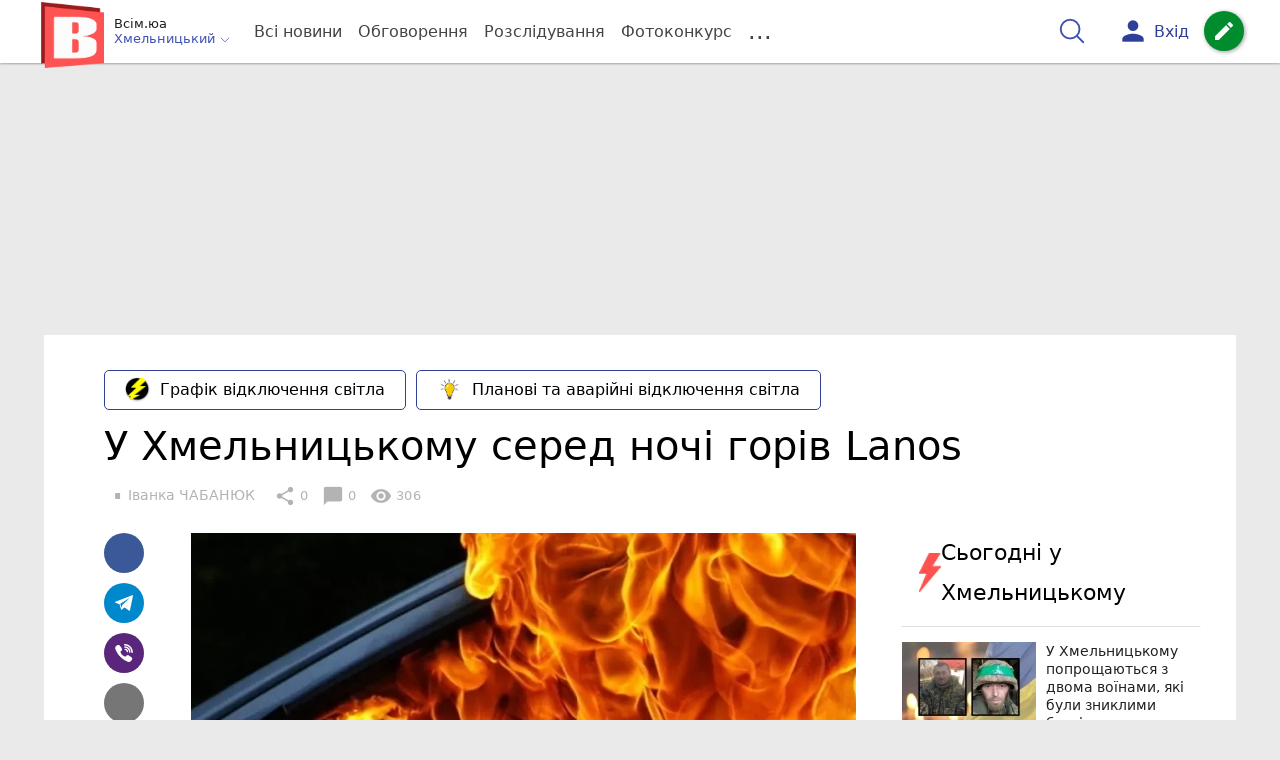

--- FILE ---
content_type: text/html; charset=UTF-8
request_url: https://vsim.ua/Podii/u-hmelnitskomu-sered-nochi-goriv-lanos-11162063.html
body_size: 37022
content:
<!DOCTYPE html>
<html lang="uk">
<head>
    <meta charset=utf-8>
    <meta http-equiv=X-UA-Compatible content="IE=edge">
    <meta name=viewport content="width=device-width, initial-scale=1">
    <base href="//vsim.ua/">

            <meta property="fb:pages" content="190307047669704" />
    
    
                    
        
                        
    
<title>У Хмельницькому серед ночі горів Lanos : 09:11:2020 - vsim.ua</title>
<meta name="keywords" content="пожежа" >
<meta name="description" content="[09:11:2020] У Хмельницькому серед ночі горів Lanos  ✔Новини від vsim.ua ✔ Тільки свіжі новини - слідкуйте разом з нами ✔ Коментарі ✔ Фото" >
<meta name="robots" content="max-image-preview:large">

    <meta property="og:title" content="У Хмельницькому серед ночі горів Lanos - vsim.ua" id="graf_title"/>
    <meta property="og:description" content="Вогонь пошкодив двигун та бампер автівки.	На щастя, обійшлося без постраждалих. " id="graf_description"/>
    <meta property="og:image" content="https://vsim.ua/img/cache/reference/news/0020/97/1996278-u-hmelnitskomu-sered-nochi-goriv-lanos.jpeg" id="graf_image"/>


    <meta property="og:url" content="https://vsim.ua/Podii/u-hmelnitskomu-sered-nochi-goriv-lanos-11162063.html" />
    <meta property="og:type" content="article" />
    <meta property="og:image:alt" content="У Хмельницькому серед ночі горів Lanos" />

            <meta property="fb:app_id" content="512150655837218" />
    
    <link rel="canonical" href="https://vsim.ua/Podii/u-hmelnitskomu-sered-nochi-goriv-lanos-11162063.html"/>



                                <script async src="//pagead2.googlesyndication.com/pagead/js/adsbygoogle.js" type="94a1704d9b389fcc0e349286-text/javascript"></script>
            <script type="94a1704d9b389fcc0e349286-text/javascript">
                (adsbygoogle = window.adsbygoogle || []).push({
                    google_ad_client: "ca-pub-9161109566094614",
                    enable_page_level_ads: true
                });
            </script>
                    






                <script type="94a1704d9b389fcc0e349286-text/javascript">
            function loadScript(src, attr, attrValue) {
                const script = document.createElement('script');
                script.src = src;
                script.setAttribute(attr, attrValue);
                document.head.appendChild(script);
            }

            setTimeout(function() {
                loadScript("https://static.service-cmp.com/cmp/stub.js", "data-hash", 3307939721);
            }, 10000);
        </script>
    

                            <script id="gravitec_script" src="https://cdn.gravitec.net/storage/d9345397765ace7e36f5036f718db82e/client.js" async type="94a1704d9b389fcc0e349286-text/javascript"></script>
            
    
    <script type="94a1704d9b389fcc0e349286-text/javascript"> !(function () { window.googletag = window.googletag || {}; window.vmpbjs = window.vmpbjs || {}; window.vpb = window.vpb || {}; vpb.cmd = vpb.cmd || []; vpb.st=Date.now();  vpb.fastLoad = true; googletag.cmd = googletag.cmd || []; vmpbjs.cmd = vmpbjs.cmd || []; var cmds = []; try{ cmds = googletag.cmd.slice(0); googletag.cmd.length = 0; }catch(e){} var ready = false; function exec(cb) { return cb.call(googletag); } var overriden = false; googletag.cmd.push(function () { overriden = true; googletag.cmd.unshift = function (cb) { if (ready) { return exec(cb); } cmds.unshift(cb); if (cb._startgpt) { ready = true; for (var k = 0; k < cmds.length; k++) { exec(cmds[k]); } } }; googletag.cmd.push = function (cb) { if (ready) { return exec(cb); } cmds.push(cb); }; }); if(!overriden){ googletag.cmd.push = function (cb) { cmds.push(cb); }; googletag.cmd.unshift = function (cb) { cmds.unshift(cb); if (cb._startgpt) { ready = true; if (googletag.apiReady) { cmds.forEach(function (cb) { googletag.cmd.push(cb); }); } else { googletag.cmd = cmds; } } }; } var dayMs = 36e5, cb = parseInt(Date.now() / dayMs), vpbSrc = '//player.bidmatic.io/prebidlink/' + cb + '/wrapper_hb_306660_6693.js', pbSrc = vpbSrc.replace('wrapper_hb', 'hb'), gptSrc = '//securepubads.g.doubleclick.net/tag/js/gpt.js', c = document.head || document.body || document.documentElement; function loadScript(src, cb) { var s = document.createElement('script'); s.src = src; s.defer=false; c.appendChild(s); s.onload = cb; s.onerror = function(){ var fn = function(){}; fn._startgpt = true; googletag.cmd.unshift(fn); }; return s; } loadScript(pbSrc); loadScript(gptSrc); loadScript(vpbSrc); })()
    </script>

<script type="94a1704d9b389fcc0e349286-text/javascript">
    var gptadslots = [];
    var googletag = googletag || {cmd:[]};
</script>

    <script src="/bundles/twentyminutuamain/js/TwentyMinutUa/DocCookies.js?f40fd2a9" type="94a1704d9b389fcc0e349286-text/javascript"></script>

        
        
            <script type="94a1704d9b389fcc0e349286-text/javascript" id="banners_zones" data-banners_zones="[344,325,412,326,547]" data-banners_zones_mobile="[357,358,557]">
        window.banners_zones = [344,325,412,326,547];
        window.banners_zones_mobile = [357,358,557];
    </script>


    
                    
    <script type="94a1704d9b389fcc0e349286-text/javascript">
                window.googletag = window.googletag || {cmd: []};
                googletag.cmd.push(function() {
                    googletag.defineSlot('/45035109/vsim_news_left(300x250)', [[300, 250], [300, 400]], 'div-gpt-ad-1591302855402-0').addService(googletag.pubads());
                    googletag.pubads().enableSingleRequest();
                    googletag.enableServices();
                });
            </script>


            
    <script type="94a1704d9b389fcc0e349286-text/javascript">
                window.googletag = window.googletag || {cmd: []};
                googletag.cmd.push(function() {
                    googletag.defineSlot('/45035109/vsim_news_right(300x250)', [[300, 250], [300, 400]], 'div-gpt-ad-1591302914740-0').addService(googletag.pubads());
                    googletag.pubads().enableSingleRequest();
                    googletag.enableServices();
                });
            </script>


            <script type="94a1704d9b389fcc0e349286-text/javascript">
    if(typeof(isReturningUser) == 'undefined') {
        var isReturningUser = false;
    }
    if(docCookies.hasItem('returning_user')) {
        isReturningUser = true;
    }

    googletag.cmd.push(function() {
        var mapping5 = googletag.sizeMapping()
            .addSize([992, 0], [[336, 280],[300, 400],[300, 400],[300, 250]])
            .addSize([320, 0], [[320, 50], [300, 400],[300, 250], [300, 50],[300, 100],[320, 100],[320, 180]])
            .addSize([0,0], [300, 250])
            .build();
                gptadslots.push(googletag.defineSlot('/45035109/vsim.ua/top_rectangle', [300, 250], 'div-gpt-ad-vsim.ua/top_rectangle')
            .defineSizeMapping(mapping5)
            .addService(googletag.pubads()));
                googletag.pubads().enableSingleRequest();
        googletag.pubads().setTargeting("ads", "show");

        if(isReturningUser) {
            googletag.pubads().setTargeting("user_type", "returning_user");
        } else {
            googletag.pubads().setTargeting("user_type", "new_user");
        }

        googletag.pubads().collapseEmptyDivs();
        googletag.enableServices();
    });
</script>
            
    <script type="94a1704d9b389fcc0e349286-text/javascript">
                window.googletag = window.googletag || {cmd: []};
                googletag.cmd.push(function() {
                    googletag.defineSlot('/45035109/vsim_news(580x400)', [580, 400], 'div-gpt-ad-1582724915288-0').addService(googletag.pubads());
                    googletag.pubads().enableSingleRequest();
                    googletag.enableServices();
                });
            </script>


                            
    <script type="94a1704d9b389fcc0e349286-text/javascript">
                    window.googletag = window.googletag || {cmd: []};
                    googletag.cmd.push(function() {
                        googletag.defineSlot('/45035109/vsim_comment(300x250)', [[300, 250], [300, 400]], 'div-gpt-ad-1591294406601-0').addService(googletag.companionAds()).addService(googletag.pubads());
                        googletag.pubads().enableSingleRequest();
                        googletag.enableServices();
                    });
                </script>

                    
        
<script type="94a1704d9b389fcc0e349286-text/javascript">
    if(typeof(isReturningUser) == 'undefined') {
        var isReturningUser = false;
    }
    if(docCookies.hasItem('returning_user')) {
        isReturningUser = true;
    }

    googletag.cmd.push(function() {

        var mapping4 = googletag.sizeMapping()
            .addSize([992, 0], [[1200, 250],[980, 120],[970, 90],[728, 90],[970, 250],[1136,90],[1180, 120],[1280, 90],[1350, 180],[1440, 180]])
            .addSize([768, 0], [[600, 200],[728, 90],[300, 250]])
            .addSize([336, 0], [[300, 600],[300, 400],[300, 250],[320, 480],[336, 280]])
            .addSize([0,0], [[300, 600],[300, 400],[300, 250]])
            .build();

                gptadslots.push(googletag.defineSlot('/45035109/vsim.ua/top_leaderboard', [300, 250], 'div-gpt-ad-vsim.ua/top_leaderboard')
            .defineSizeMapping(mapping4)
            .addService(googletag.pubads()));
                googletag.pubads().enableSingleRequest();


                googletag.pubads().setTargeting("ads", "show");
        
        if(isReturningUser) {
            googletag.pubads().setTargeting("user_type", "returning_user");
        } else {
            googletag.pubads().setTargeting("user_type", "new_user");
        }

        googletag.pubads().collapseEmptyDivs();
        googletag.enableServices();
    });
</script>
    
    

    
<script type="94a1704d9b389fcc0e349286-text/javascript">
    window.TwentyMinutUa = {};
    window.TwentyMinutUa.data = {};
    window.TwentyMinutUa.data.offline = {
        'resources': []
    };
    window.TwentyMinutUa.routes = {
        'pulls.pulls_at_main': 'https://vsim.ua/pulls/pulls_at_main',
        'comment.share': '/comment/share',
        'comment.form': '/comment/form',
        'layout.header': '/layout/header?routeName=news.page',
        'layout.modal_menu': '/layout/modal_menu?routeName=news.page',
        'comment.user_info': '/comment/user_info',
        'subscriptions.subscribe': '/subscriptions/subscribe',
        'comment.attache': '/comment/attache',
        'ajax.search.list': '/ajax_search',
        'pdf.download': '/pdf/download',
        'get.news.views': '/news/get_views/__news_id__',
        'news_ajax.donate.collected': '/news_ajax/donate/collected'
    };
    window.TwentyMinutUa.data.SubscriberLife = {
        'wait_time_modifier': 1
    };
    window.TwentyMinutUa.data.is_mobile = 0;
    window.TwentyMinutUa.data.banners = {
        'ZONE_HEAD_1200x3000': [344],
        'ZONE_MOB_300x250_1': [357],
        'ZONE_ARTICLE_300x250': [325]
    };
</script>
    
<script type="94a1704d9b389fcc0e349286-text/javascript">
    (function(){
        var style_assets = '';
                style_assets = '/css/6b5d4bd.css?f40fd2a9';
        


        var js_assets = '';
                js_assets = '/js/cbd557c.js?f40fd2a9';
        

        style_assets = style_assets.split("?")[0];
        js_assets = js_assets.split("?")[0];

        window.TwentyMinutUa.data.offline_assets = [
            style_assets,
            js_assets
        ];
    })();
</script>


            
<script type="94a1704d9b389fcc0e349286-text/javascript" src="/js/ed8d0db.js?f40fd2a9"></script>

    

            
    <link rel="preload" href="/css/6b5d4bd.css?f40fd2a9"
          as="style">
    <link href="/css/6b5d4bd.css?f40fd2a9" rel="stylesheet" type="text/css">


<!--[if lt IE 9]>
<script src="/bundles/twentyminutuamain/js/html5shiv.min.js?f40fd2a9"></script>
<script src="/bundles/twentyminutuamain/js/respond.min.js?f40fd2a9"></script>
<![endif]-->

<link rel="apple-touch-icon" sizes="180x180" href="/favicons/vsim.ua/apple-touch-icon.png">
<link rel="icon" type="image/png" sizes="32x32" href="/favicons/vsim.ua/favicon-32x32.png">
<link rel="icon" type="image/png" sizes="16x16" href="/favicons/vsim.ua/favicon-16x16.png">
<link rel="manifest" href="/favicons/vsim.ua/site.webmanifest">
<link rel="mask-icon" href="/favicons/vsim.ua/safari-pinned-tab.svg" color="#5bbad5">
<link rel="shortcut icon" href="/favicons/vsim.ua/favicon.ico">
<meta name="apple-mobile-web-app-title" content="vsim.ua">
<meta name="application-name" content="vsim.ua">
<meta name="msapplication-TileColor" content="#da532c">
<meta name="theme-color" content="#ffffff">    

    
    <script type="94a1704d9b389fcc0e349286-text/javascript">
        window.dataLayer = window.dataLayer = [];
        window.dataLayer.push({ 'author': 'Іванка ЧАБАНЮК', });
        window.dataLayer.push({ 'publish_date': '09/11/2020', });
    </script>

<script type="94a1704d9b389fcc0e349286-text/javascript">
        if (typeof ga !== 'function') {
        window.ga = function (set, name, value, value2){
            if(name == 'event'){
                window.dataLayer.push({value: value2});
                return;
            }

            window.dataLayer.push({name: value});
        }
    }
</script>













                <!-- Google Tag Manager -->
<script type="94a1704d9b389fcc0e349286-text/javascript">(function(w,d,s,l,i){w[l]=w[l]||[];w[l].push({'gtm.start':
new Date().getTime(),event:'gtm.js'});var f=d.getElementsByTagName(s)[0],
j=d.createElement(s),dl=l!='dataLayer'?'&l='+l:'';j.async=true;j.src=
'https://www.googletagmanager.com/gtm.js?id='+i+dl;f.parentNode.insertBefore(j,f);
})(window,document,'script','dataLayer','GTM-TST74WS');</script>
<!-- End Google Tag Manager -->

    


        

    <script src="https://accounts.google.com/gsi/client" async defer type="94a1704d9b389fcc0e349286-text/javascript"></script>

            <script type="94a1704d9b389fcc0e349286-text/javascript">
            !function(t,e){var o,n,p,r;e.__SV||(window.posthog=e,e._i=[],e.init=function(i,s,a){function g(t,e){var o=e.split(".");2==o.length&&(t=t[o[0]],e=o[1]),t[e]=function(){t.push([e].concat(Array.prototype.slice.call(arguments,0)))}}(p=t.createElement("script")).type="text/javascript",p.crossOrigin="anonymous",p.async=!0,p.src=s.api_host.replace(".i.posthog.com","-assets.i.posthog.com")+"/static/array.js",(r=t.getElementsByTagName("script")[0]).parentNode.insertBefore(p,r);var u=e;for(void 0!==a?u=e[a]=[]:a="posthog",u.people=u.people||[],u.toString=function(t){var e="posthog";return"posthog"!==a&&(e+="."+a),t||(e+=" (stub)"),e},u.people.toString=function(){return u.toString(1)+".people (stub)"},o="init capture register register_once register_for_session unregister unregister_for_session getFeatureFlag getFeatureFlagPayload isFeatureEnabled reloadFeatureFlags updateEarlyAccessFeatureEnrollment getEarlyAccessFeatures on onFeatureFlags onSessionId getSurveys getActiveMatchingSurveys renderSurvey canRenderSurvey getNextSurveyStep identify setPersonProperties group resetGroups setPersonPropertiesForFlags resetPersonPropertiesForFlags setGroupPropertiesForFlags resetGroupPropertiesForFlags reset get_distinct_id getGroups get_session_id get_session_replay_url alias set_config startSessionRecording stopSessionRecording sessionRecordingStarted captureException loadToolbar get_property getSessionProperty createPersonProfile opt_in_capturing opt_out_capturing has_opted_in_capturing has_opted_out_capturing clear_opt_in_out_capturing debug".split(" "),n=0;n<o.length;n++)g(u,o[n]);e._i.push([i,s,a])},e.__SV=1)}(document,window.posthog||[]);
            posthog.init('phc_D78kmFiQXsozYaV1lc1gZav8Bm5z2H3WLOVhBgvWZEY',{api_host:'https://us.i.posthog.com', person_profiles: 'always'});
        </script>

    
    

            </head>

<body class="template  ">


    <div id="g_id_onload"
         data-client_id="218226485810-uqk03eati6qp5glmb6e91f2u24152enh.apps.googleusercontent.com"
         data-callback="handleCredentialResponse"
         data-moment_callback="logMomentNotification">
    </div>
    <script type="94a1704d9b389fcc0e349286-text/javascript">
        function handleCredentialResponse(response) {
            window.dataLayer.push({'authorization': 'form_click_google_one_tap'});
            var path = "/site_login/login/google_sign_in";
            $.ajax({
                url: path,
                xhrFields: { withCredentials: true },
                dataType: 'json',
                data: response
            }).done(function(data) {
                if(data.is_logined) {
                    window.dataLayer.push({'authorization': 'form_finish_google_one_tap'});
                    location.href = location.href;
                }
            });
        }

        function logMomentNotification(notification) {
            if (notification.isDisplayed()) {
                window.dataLayer.push({'authorization': 'form_view_google_one_tap'});
            }
        }
    </script>




    <!-- Google Tag Manager (noscript) -->
<noscript><iframe src="https://www.googletagmanager.com/ns.html?id=GTM-TST74WS"
height="0" width="0" style="display:none;visibility:hidden"></iframe></noscript>
<!-- End Google Tag Manager (noscript) -->




<div id="wrapper">

            

<nav class="navbar navbar-main">
    <div class="container">
        
<div class="navbar-header">
    <div role="button" class="navbar-toggle collapsed" data-toggle="modal" data-target=".modal-menu">
        <span class="icon-bar"></span>
        <span class="icon-bar"></span>
        <span class="icon-bar"></span>
            </div>
    <a class="navbar-brand "

                      href="/"
           >
        <img src="/img/Logo_new_vsim_v8.png" alt="RIA" decoding="sync" fetchpriority="high">
    </a>
    <div class="dropdown pull-left">
        <div class="dropdown-town">
            <p>Всім.юа</p>
        <div class="dropdown-toggle" data-toggle="dropdown" role="button" aria-haspopup="true"
         aria-expanded="false">Хмельницький <svg height="12" width="12" xmlns="http://www.w3.org/2000/svg" fill="none" viewBox="0 0 24 24" stroke-width="1.5" stroke="currentColor" class="fa">
                                <path stroke-linecap="round" stroke-linejoin="round" d="m19.5 8.25-7.5 7.5-7.5-7.5" />
                            </svg>
    </div>

    <ul class="dropdown-menu">

                                    <li><a href="/">Хмельницький</a></li>
                    
                                    <li><a href="//vn.20minut.ua/">Вінниця</a></li>
                                                <li><a href="//zt.20minut.ua/">Житомир</a></li>
                                                <li><a href="//te.20minut.ua/">Тернопіль</a></li>
                                                <li><a href="//koziatyn.info/">Козятин</a></li>
                                        
    </ul>
</div>
    </div>
</div>

<ul class="nav navbar-nav navbar-right user_block">
    <li class="search" id="search-header">
        <div id="sb-search" class="sb-search">
            <form action="/search" class="js_ajax_search_container">
                <input class="sb-search-input" placeholder="Пошук..."
                       type="search" value="" name="query" id="search" autocomplete="off">
                <input class="sb-search-submit" type="submit" value="">
                <span class="sb-icon-search">
                    <svg xmlns="http://www.w3.org/2000/svg" fill="none" height="30" width="30" viewBox="0 0 24 24" stroke-width="1.5" stroke="currentColor">
                        <path stroke-linecap="round" stroke-linejoin="round" d="m21 21-5.197-5.197m0 0A7.5 7.5 0 1 0 5.196 5.196a7.5 7.5 0 0 0 10.607 10.607Z" />
                    </svg>
                </span>

                <div class="row news news-list">
                    <div class="col-md-12 col-sm-12 js_ajax_auto_complete">
                    </div>
                </div>
            </form>
        </div>
    </li>

            <li class="user hidden-xs">
            <a href="#" class="showLoginPopup">
                <i class="material-icons">person</i>
                        <span class="hidden-xs hidden-sm">
                            Вхід                        </span>
            </a>
        </li>
    
    <li class="btn-add">
        <a href="/pre_add_my_news" class="btn btn-success" data-toggle="tooltip" data-placement="bottom" title="Написати новину">
            <i class="material-icons">create</i>
        </a>
    </li>
</ul>

        <!-- Collect the nav links, forms, and other content for toggling -->
        <div class="collapse navbar-collapse nav-scroller" id="menu">

            
<ul class="nav navbar-nav">
    <li class="visible-xs">
        <a class="navbar-brand custom-logo"  href="/" >
            <img width="53" height="56" src="/img/Logo_new_vsim_v8.png" alt="RIA" decoding="sync" fetchpriority="high">
        </a>
        <div class="dropdown">
            <div class="dropdown-town">
                                    <p>Всім.юа</p>
                                <div role="button" class="dropdown-toggle js_mobile_city_menu">
                    Хмельницький <svg height="12" width="12" xmlns="http://www.w3.org/2000/svg" fill="none" viewBox="0 0 24 24" stroke-width="1.5" stroke="currentColor" class="fa">
                                <path stroke-linecap="round" stroke-linejoin="round" d="m19.5 8.25-7.5 7.5-7.5-7.5" />
                            </svg>
                </div>
            </div>
        </div>
    </li>


    <li class="">
        <a  href="/allnews" >
            Всі новини
        </a>
    </li>

    <li class="">
        <a  href="/mostcomment" >
            Обговорення
        </a>
    </li>

            <li class="">

                            <a href="/analitika-i-publicistika">
                    Розслідування
                </a>
            
        </li>
    
                
        <li class="">
                    <a href="/completed_competitions">Фотоконкурс</a>
            </li>

    <li class="dropdown dropdown-category">
        <a href="#" class="dropdown-toggle" data-toggle="dropdown" role="button">...</a>
        <div class="dropdown-menu">
            <div class="container">
                <div class="row">
                    <div class="col-lg-9 col-lg-offset-2">
                        <ul class="list-inline">
                            <li>
                                <a href="/Podii">
                                    Події
                                </a>
                            </li>
                            <li>
                                <a href="/Groshi">
                                    Гроші
                                </a>
                            </li>
                            <li>
                                <a href="/DTP">
                                    Дороги і транспорт
                                </a>
                            </li>
                            <li>
                                <a href="/Osvita">
                                    Освіта
                                </a>
                            </li>

                                                            <li>
                                    <a href="/IT-novyny">
                                        Iт-новини
                                    </a>
                                </li>
                            
                            <li>
                                <a href="/Kryminal">
                                    Кримінал
                                </a>
                            </li>
                            <li>
                                <a href="/Polityka">
                                    Політика
                                </a>
                            </li>
                            <li>
                                <a href="/Pres-sluzhby">
                                    Пресслужби
                                </a>
                            </li>
                            <li>
                                <a href="/Foto-dnya">
                                    Фото дня
                                </a>
                            </li>
                            <li>
                                <a href="/infographics">
                                    Інфографіка
                                </a>
                            </li>

                                                    </ul>
                        <ul class="list-inline">
                            <li>
                                <a href="/Sport">
                                    Спорт
                                </a>
                            </li>
                            <li>
                                <a href="/Zdorovya">
                                    Здоров’я
                                </a>
                            </li>
                            <li>
                                <a href="/Podorozhi">
                                    Подорожі
                                </a>
                            </li>
                            <li>
                                <a href="/Kult-podii">
                                    Культурний відпочинок
                                </a>
                            </li>
                            <li>
                                <a href="/Vin-i-Vona">
                                    Він і вона
                                </a>
                            </li>
                            <li>
                                <a href="/Nashe-mynule">
                                    Наше минуле
                                </a>
                            </li>
                            <li>
                                <a href="/novini-kompanij">
                                    Новини компаній
                                </a>
                            </li>
                            <li>
                                <a href="/Reviews">
                                    Огляди
                                </a>
                            </li>
                            <li>
                                <a href="/Pogoda">
                                    Погода
                                </a>
                            </li>

                            
                                                            <li>
                                    <a href="/robota-u-khmelnytskomu">
                                        Робота в Хмельницькому. Вакансії
                                    </a>
                                </li>
                            
                        </ul>
                        <ul class="list-inline">
                            <li>
                                <a href="/Vid-Chytachiv">
                                    Від читачів
                                </a>
                            </li>
                            <li>
                                <a href="/blogs">
                                    Блоги
                                </a>
                            </li>
                        </ul>
                    </div>
                </div>
            </div>
        </div>
    </li>
</ul>




        </div><!-- /.navbar-collapse -->
    </div><!-- /.container -->
</nav>
    
        <div class="container">
            </div>

            
                    <div class="container-fluid">
                                        <div class="row">
                <div class="banner-top hidden-xs">
                    <div class="banner-group container">
                        <div class="banner-content">
                            <div class="embed-responsive embed-responsive-top">
                                    <!-- /45035109/vsim.ua/top_leaderboard -->
    <div id='div-gpt-ad-vsim.ua/top_leaderboard' style='min-width: 300px; min-height: 90px;'>
        <script type="94a1704d9b389fcc0e349286-text/javascript">
            googletag.cmd.push(function() { googletag.display('div-gpt-ad-vsim.ua/top_leaderboard'); });
        </script>
    </div>
                            </div>
                        </div>
                    </div>
                </div>
            </div>
                        </div>
            


    
    <noscript>
        <img loading="lazy" src="/news/views/11162063?csrfToken=26386" width="1" height="1" style="visibility: hidden;" alt="img"/>
    </noscript>

    <script type="94a1704d9b389fcc0e349286-text/javascript">
        var oImg=document.createElement("img");
        oImg.setAttribute('src', "\/news\/views\/11162063?csrfToken=26386");
    </script>



    <div id="news_page_layout" data-news="11162063"
         data-image="https://vsim.ua/img/cache/news_new_m/news/0020/97/1996278-u-hmelnitskomu-sered-nochi-goriv-lanos.jpeg?hash=2020-11-09-13-09-57"
         data-visited_news_id="0"
         data-visited_news_path="/visited_news/finish"
         data-emotion=""
         data-conversion_news_url="/news/conversion_news/11162063"></div>
    

            <div class="wrapper-content">
            <div class=container>

                    <div id="news__page"></div>

    
    
<script class="schema_org" type="application/ld+json">
    {"@context":"https:\/\/schema.org\/","@type":"NewsArticle","mainEntityOfPage":{"@type":"WebPage","@id":"https:\/\/vsim.ua\/Podii\/u-hmelnitskomu-sered-nochi-goriv-lanos-11162063.html"},"headline":"\u0423 \u0425\u043c\u0435\u043b\u044c\u043d\u0438\u0446\u044c\u043a\u043e\u043c\u0443 \u0441\u0435\u0440\u0435\u0434 \u043d\u043e\u0447\u0456 \u0433\u043e\u0440\u0456\u0432 Lanos","description":"[09:11:2020] \u0423 \u0425\u043c\u0435\u043b\u044c\u043d\u0438\u0446\u044c\u043a\u043e\u043c\u0443 \u0441\u0435\u0440\u0435\u0434 \u043d\u043e\u0447\u0456 \u0433\u043e\u0440\u0456\u0432 Lanos","keywords":"\u043f\u043e\u0436\u0435\u0436\u0430","articleBody":"\u0412\u043d\u043e\u0447\u0456 8 \u043b\u0438\u0441\u0442\u043e\u043f\u0430\u0434\u0430 \u0432 \u043c\u0456\u043a\u0440\u043e\u0440\u0430\u0439\u043e\u043d\u0456 \"\u041e\u0442\u0440\u0430\u0434\u043d\u0435\", \u0449\u043e \u0432 \u043e\u0431\u043b\u0430\u0441\u043d\u043e\u043c\u0443 \u0446\u0435\u043d\u0442\u0440\u0456, \u0441\u0442\u0430\u043b\u0430\u0441\u044f \u043f\u043e\u0436\u0435\u0436\u0430. \u0421\u043f\u0430\u043b\u0430\u0445\u043d\u0443\u0432 \u043b\u0435\u0433\u043a\u043e\u0432\u0438\u043a \"Daewoo Lanos\". \u041d\u0430 \u043c\u0456\u0441\u0446\u0435 \u043e\u0434\u0440\u0430\u0437\u0443 \u0432\u0438\u043a\u043b\u0438\u043a\u0430\u043b\u0438 \u0440\u044f\u0442\u0443\u0432\u0430\u043b\u044c\u043d\u0438\u043a\u0456\u0432.\r\n\r\n\u0414\u043e \u043c\u0456\u0441\u0446\u044f \u043f\u043e\u0434\u0456\u0457 \u043e\u043f\u0435\u0440\u0430\u0442\u0438\u0432\u043d\u043e \u043f\u0440\u0438\u0431\u0443\u0432 \u0447\u0435\u0440\u0433\u043e\u0432\u0438\u0439 \u043a\u0430\u0440\u0430\u0443\u043b. \u0417\u0430 \u043a\u0456\u043b\u044c\u043a\u0430 \u0445\u0432\u0438\u043b\u0438\u043d \u0432\u043e\u0433\u043e\u043d\u044c \u0432\u0434\u0430\u043b\u043e\u0441\u044f \u0437\u0430\u0433\u0430\u0441\u0438\u0442\u0438.\r\n\r\n\u042f\u043a \u043f\u043e\u0432\u0456\u0434\u043e\u043c\u0438\u043b\u0438 \u0443 \u0413\u0423 \u0414\u0421\u041d\u0421 \u043e\u0431\u043b\u0430\u0441\u0442\u0456, \u0432\u043e\u0433\u043d\u0435\u043c \u043f\u043e\u0448\u043a\u043e\u0434\u0436\u0435\u043d\u043e \u0432\u0456\u0434\u0441\u0456\u043a \u0434\u0432\u0438\u0433\u0443\u043d\u0430 \u0442\u0430 \u043f\u0435\u0440\u0435\u0434\u043d\u0456\u0439 \u0431\u0430\u043c\u043f\u0435\u0440 \u0430\u0432\u0442\u043e\u043c\u043e\u0431\u0456\u043b\u044f. \u0419\u043c\u043e\u0432\u0456\u0440\u043d\u0430 \u043f\u0440\u0438\u0447\u0438\u043d\u0430 \u043f\u043e\u0436\u0435\u0436\u0456 \u2013 \u043d\u0435\u0441\u043f\u0440\u0430\u0432\u043d\u0456\u0441\u0442\u044c \u043f\u0430\u043b\u0438\u0432\u043d\u043e\u0457 \u0441\u0438\u0441\u0442\u0435\u043c\u0438.\r\n\r\n\u041d\u0430 \u0449\u0430\u0441\u0442\u044f, \u043d\u0435\u0449\u0430\u0441\u043d\u0438\u0445 \u0432\u0438\u043f\u0430\u0434\u043a\u0456\u0432 \u043d\u0430 \u043f\u043e\u0436\u0435\u0436\u0456 \u043d\u0435 \u0431\u0443\u043b\u043e.\r\n\r\n\u0427\u0438\u0442\u0430\u0439\u0442\u0435 \u0442\u0430\u043a\u043e\u0436:\u00a0\u041d\u0430 \u0425\u043c\u0435\u043b\u044c\u043d\u0438\u0447\u0447\u0438\u043d\u0456 \u043f\u0456\u0434 \u0447\u0430\u0441 \u043f\u043e\u0436\u0435\u0436\u0456 \u0443 \u0431\u0430\u0433\u0430\u0442\u043e\u043f\u043e\u0432\u0435\u0440\u0445\u0456\u0432\u0446\u0456 \u0437\u0430\u0433\u0438\u043d\u0443\u043b\u0430 \u043b\u044e\u0434\u0438\u043d\u0430 (\u0424\u041e\u0422\u041e)\r\n\u00a0","genre":"\u041f\u043e\u0434\u0456\u0457","image":{"@type":"ImageObject","url":"https:\/\/vsim.ua\/img\/cache\/reference\/news\/0020\/97\/1996278-u-hmelnitskomu-sered-nochi-goriv-lanos.jpeg?hash=2020-11-09-13-09-57","caption":"\u0423 \u0425\u043c\u0435\u043b\u044c\u043d\u0438\u0446\u044c\u043a\u043e\u043c\u0443 \u0441\u0435\u0440\u0435\u0434 \u043d\u043e\u0447\u0456 \u0433\u043e\u0440\u0456\u0432 Lanos","width":"800px","height":"532px"},"author":{"@type":"Person","name":"\u0406\u0432\u0430\u043d\u043a\u0430 \u0427\u0410\u0411\u0410\u041d\u042e\u041a","url":"https:\/\/vsim.ua\/authors\/ivanka","sameAs":["https:\/\/www.facebook.com\/ivanka.chabaniuk?fref=ts"]},"publisher":{"@type":"Organization","name":"\u0412\u0441\u0456\u043c - \u041d\u043e\u0432\u0438\u043d\u0438 \u0425\u043c\u0435\u043b\u044c\u043d\u0438\u0446\u044c\u043a\u043e\u0433\u043e","brand":{"@type":"Brand","name":"\u0412\u0441\u0456\u043c - \u041d\u043e\u0432\u0438\u043d\u0438 \u0425\u043c\u0435\u043b\u044c\u043d\u0438\u0446\u044c\u043a\u043e\u0433\u043e","url":"https:\/\/vsim.ua\/","sameAs":["https:\/\/www.youtube.com\/@vsimua1","https:\/\/www.facebook.com\/vsim.ua","https:\/\/www.instagram.com\/vsim_ka\/","https:\/\/t.me\/vsimnews"],"logo":{"@type":"ImageObject","url":"https:\/\/vsim.ua\/\/img\/Logo_new_vsim_v8.png"}}},"datePublished":"2020-11-09T12:55:00+02:00","dateModified":"2020-11-23T21:21:43+02:00","wordCount":75,"interactionCount":306,"inLanguage":"uk","commentCount":0,"isAccessibleForFree":true}
</script>

    <div class="row">
        <div class="col-md-12">
            <div class="news_group new-page">

                                    <div class="nav-scroller scroller-plashka">
                        <ul class="list-inline list-plashka">
                                                            <li>
                                    <a href="https://vsim.ua/Podii/na-hmelnichchini-zaprovadili-grafik-pogodinnih-vidklyuchen-11983032.html" class="btn btn-default plashka">
                                        <span class="icon">
                                            <img loading="lazy" src="https://vsim.ua/img/cache/reference/panel_link/0039/57/2675c696f66b4a06bd791efa7c1ef60ca0879cb8.jpeg?hash=2025-10-31-12-37-40" alt="Графік відключення світла" class="img-responsive center-block">
                                        </span>
                                        Графік відключення світла
                                    </a>
                                </li>
                                                            <li>
                                    <a href="https://vsim.ua/Podii/grafik-vidklyuchen-svitla-u-hmelnitskomu-onovlyuetsya-11980533.html" class="btn btn-default plashka">
                                        <span class="icon">
                                            <img loading="lazy" src="https://vsim.ua/img/cache/reference/panel_link/0039/84/ca12d407faf2d86f66a88f18d6e68a535b74243b.jpeg?hash=2025-11-27-16-59-52" alt="Планові та аварійні відключення світла" class="img-responsive center-block">
                                        </span>
                                        Планові та аварійні відключення світла
                                    </a>
                                </li>
                                                    </ul>
                    </div>
                

                


                <h1>
                    У Хмельницькому серед ночі горів Lanos
                </h1>

                
                
                <ul class="list-inline list-info">
                    <li>
                        <span class="js-auto-date" data-date="2020-11-09 12:55"></span>
                    </li>

                    <li class="author">
                                                                                                                                                                                <a href="/authors/ivanka">
                                    <span>Іванка ЧАБАНЮК</span>
                                </a>
                                                                        </li>

                </ul>

                <ul class="list-inline list-info">
                    <li>
                        <button type="button" class="btn btn-link" data-toggle="tooltip" id="share-count"
                                data-placement="top" title="" data-original-title="0 Розшарювань">
                            <i class="material-icons">share</i> <span id="news_share_count_js">0</span>
                        </button>
                    </li>

                                            <li>
                            <a href="#page_comments" type="button" class="btn btn-link" data-toggle="tooltip"
                               data-placement="top" title="" data-original-title="0 Коментарів">
                                <i class="material-icons">chat_bubble</i> 0
                            </a>
                        </li>
                    
                    <li>
                        <button type="button" class="btn btn-link" data-toggle="tooltip" id="views-count"
                                data-placement="top" title="" data-original-title="306 Переглядів">
                            <i class="material-icons">visibility</i> 306
                        </button>
                    </li>
                </ul>

                <div class="row page">

                    
                    <div class="col-md-8 page ">

                        <div class="share_group top">

                                                                                                                
                            
<a  data-url="http://www.facebook.com/sharer/sharer.php?u=https://vsim.ua/Podii/u-hmelnitskomu-sered-nochi-goriv-lanos-11162063.html" data-social="facebook" data-objecttype="news" data-objectid="11162063"  class="btn btn-link btn-fb social_share_js">
    <i class="fa fa-facebook"></i>
</a>

<a  data-url="https://t.me/share/url?url=https://vsim.ua/Podii/u-hmelnitskomu-sered-nochi-goriv-lanos-11162063.html" data-social="telegram" data-objecttype="news" data-objectid="11162063"  class="btn btn-link btn-telegram social_share_js">
    <span class="icon-telegram"></span>
</a>

<a  data-url="https://3p3x.adj.st/?adjust_t=u783g1_kw9yml&adjust_fallback=https%3A%2F%2Fwww.viber.com%2F%3Futm_source%3DPartner%26utm_medium%3DSharebutton%26utm_campaign%3DDefualt&adjust_campaign=Sharebutton&adjust_deeplink=viber%3A%2F%2Fforward%3Ftext%3Dhttps%253A%252F%252Fvsim.ua%252FPodii%252Fu-hmelnitskomu-sered-nochi-goriv-lanos-11162063.html" data-social="viber" data-objecttype="news" data-objectid="11162063"  class="btn btn-link btn-viber social_share_js">
    <span class="icon-viber"></span>
</a>

<a  data-url="https://mail.google.com/mail/?view=cm&amp;fs=1&amp;su=У Хмельницькому серед ночі горів Lanos&amp;body=https://vsim.ua/Podii/u-hmelnitskomu-sered-nochi-goriv-lanos-11162063.html" data-social="mailTo" data-objecttype="news" data-objectid="11162063"  class="btn btn-link btn-mail social_share_js">
    <i class="fa fa-envelope"></i>
</a>

<a  data-url="https://twitter.com/share?text=У Хмельницькому серед ночі горів Lanos&amp;url=https://vsim.ua/Podii/u-hmelnitskomu-sered-nochi-goriv-lanos-11162063.html" data-social="twitter" data-objecttype="news" data-objectid="11162063"  class="btn btn-link btn-tw social_share_js">
    <i class="fa fa-twitter"></i>
</a>

                        </div>

                        <div class="news_group-main content_left">

                            <div class="news_group-main--text clearfix " id="news_text_id">
                                                                    <div class="img-block img-block--top">

                                        
                                                                                                                                
					    
<picture>
            <source type="image/webp" srcset="https://vsim.ua/img/cache/news_new_m/news/0020/97/902bc114a50f91e9443abe888ab55badbeae53f4.webp?hash=2020-11-09-13-09-57" media="(min-width: 992px)">
        <source type="image/jpeg" srcset="https://vsim.ua/img/cache/news_main/news/0020/97/1996278-u-hmelnitskomu-sered-nochi-goriv-lanos.jpeg?hash=2020-11-09-13-09-57" media="(min-width: 769px)">
    <source type="image/jpeg"
            srcset="https://vsim.ua/img/cache/news_new_m/news/0020/97/1996278-u-hmelnitskomu-sered-nochi-goriv-lanos.jpeg?hash=2020-11-09-13-09-57"
            media="(min-width: 666px) and (max-width: 768px)">
    <source type="image/jpeg"
            srcset="https://vsim.ua/img/cache/news_new_m/news/0020/97/1996278-u-hmelnitskomu-sered-nochi-goriv-lanos.jpeg?hash=2020-11-09-13-09-57"
            media="(min-width: 381px) and (max-width: 665px)">

    <source type="image/jpeg"
            srcset="https://vsim.ua/img/cache/news_rtp_large/news/0020/97/1996278-u-hmelnitskomu-sered-nochi-goriv-lanos.jpeg?hash=2020-11-09-13-09-57"
            media="(min-width: 276px) and (max-width: 380px)">

    <source type="image/jpeg"
            srcset="https://vsim.ua/img/cache/news_rtp_small/news/0020/97/1996278-u-hmelnitskomu-sered-nochi-goriv-lanos.jpeg?hash=2020-11-09-13-09-57"
            media="(max-width: 275px)">

                <img loading="eager" src="html/20min-page/web/img/bg_img.jpg" class="boss-img" alt="У Хмельницькому серед ночі горів Lanos">
    
</picture>

                                                                                    					
                                                                                    <div class="text-muted">
                                                Фото ілюстративне
                                            </div>
                                        
                                    </div>

                                    <div class="vrezka">
                                        <ul>
	<li>Вогонь пошкодив двигун та бампер автівки.</li>
	<li>На щастя, обійшлося без постраждалих. </li>
</ul>
                                    </div>

                                                                                                    <div class="row">
                                        <div class="col-md-6">
                                            
    <!-- /45035109/vsim_news_left(300x250) -->
                                            <div id='div-gpt-ad-1591302855402-0'>
                                                <script type="94a1704d9b389fcc0e349286-text/javascript">
                                                    googletag.cmd.push(function() { googletag.display('div-gpt-ad-1591302855402-0'); });
                                                </script>
                                            </div>

                                        </div>
                                        <div class="col-md-6">
                                            
    <!-- /45035109/vsim_news_right(300x250) -->
                                            <div id='div-gpt-ad-1591302914740-0'>
                                                <script type="94a1704d9b389fcc0e349286-text/javascript">
                                                    googletag.cmd.push(function() { googletag.display('div-gpt-ad-1591302914740-0'); });
                                                </script>
                                            </div>

                                        </div>
                                    </div>
                                                                
                                    
                                    <p class="ck_editor_p">Вночі 8 листопада в мікрорайоні "Отрадне", що в обласному центрі, сталася пожежа. Спалахнув легковик "Daewoo Lanos". На місце одразу викликали рятувальників.</p>

<p class="ck_editor_p">До місця події оперативно прибув черговий караул. За кілька хвилин вогонь вдалося загасити.</p>

<p class="ck_editor_p">Як повідомили у ГУ ДСНС області, вогнем пошкоджено відсік двигуна та передній бампер автомобіля. Ймовірна причина пожежі – несправність паливної системи.</p>

<p class="ck_editor_p">На щастя, нещасних випадків на пожежі не було.</p>

<p class="ck_editor_p"><strong>Читайте також: </strong><a target="_blank" href="https://vsim.ua/Podii/na-hmelnichchini-pid-chas-pozhezhi-u-bagatopoverhivtsi-zaginula-lyudin-11161483.html">На Хмельниччині під час пожежі у багатоповерхівці загинула людина (ФОТО)</a><br>
 </p>

                                                                                                                        <p><strong>Слідкуйте за новинами Хмельницького у</strong> <a href="https://t.me/+qIdH3905xMdjOTcy">Telegram</a>.</p>
                                                                                                                                        </div>


                            
                            
                                
                            
                                <div class="share_group">
                                                                            <a href="#page_comments" class="comment">
                                                                                            Прокоментуйте <i class="material-icons">chat_bubble</i>
                                                                                    </a>
                                                                    </div>

                                                                    <div class="news_group-main-tags">
                                                                                    <a class="label label-default" href="/tag/pozhezha.html">
                                                пожежа
                                            </a>
                                                                            </div>
                                




                                                                    <div class="AdaptiveBanner">
                                                                                    
                                        


                                                                                    <div class="hidden-xs">
                                                
    <!-- /45035109/vsim_news(580x400) -->
                                                    <div id='div-gpt-ad-1582724915288-0' style='width: 580px; height: 400px;'>
                                                        <script type="94a1704d9b389fcc0e349286-text/javascript">
                                                            googletag.cmd.push(function() { googletag.display('div-gpt-ad-1582724915288-0'); });
                                                        </script>
                                                    </div>

                                            </div>
                                        
                                    </div>
                                                            

                            

                        </div>

                    </div>

                    <div class="col-md-4 page top-asside">
                        <div class="read_last-news">
                            

<div class="news last-news">

    <div class="title-img">
        <img loading="lazy" src="/html/20min-page/web/img/icon-title/flash.png?f40fd2a9"
             alt="Сьогодні у Хмельницькому">
        <span>Сьогодні у Хмельницькому</span>
    </div>

    <div class="list-group last-news">
                        <a href="https://vsim.ua/lyudi/u-hmelnitskomu-poproschayutsya-z-dvoma-voyinami-yaki-buli-zniklimi-bez-11986357.html" class="list-group-item">
                    <span class="media">
                        <span class="media-left">
                                                        
                                
<picture>
            <source type="image/webp" srcset="https://vsim.ua/img/cache/news_thb/news/0040/49/72e02a544a622d16ef886e365abce1192c18149c.webp?hash=2026-01-29-15-46-51" media="(min-width: 992px)">
        <source type="image/jpeg" srcset="https://vsim.ua/img/cache/news_main/news/0040/49/3948306-u-hmelnitskomu-poproschayutsya-z-dvoma-voyinami-yaki-buli-zniklimi-bezvisti.jpeg?hash=2026-01-29-15-46-51" media="(min-width: 769px)">
    <source type="image/jpeg"
            srcset="https://vsim.ua/img/cache/news_new_m/news/0040/49/3948306-u-hmelnitskomu-poproschayutsya-z-dvoma-voyinami-yaki-buli-zniklimi-bezvisti.jpeg?hash=2026-01-29-15-46-51"
            media="(min-width: 666px) and (max-width: 768px)">
    <source type="image/jpeg"
            srcset="https://vsim.ua/img/cache/news_new_m/news/0040/49/3948306-u-hmelnitskomu-poproschayutsya-z-dvoma-voyinami-yaki-buli-zniklimi-bezvisti.jpeg?hash=2026-01-29-15-46-51"
            media="(min-width: 381px) and (max-width: 665px)">

    <source type="image/jpeg"
            srcset="https://vsim.ua/img/cache/news_rtp_large/news/0040/49/3948306-u-hmelnitskomu-poproschayutsya-z-dvoma-voyinami-yaki-buli-zniklimi-bezvisti.jpeg?hash=2026-01-29-15-46-51"
            media="(min-width: 276px) and (max-width: 380px)">

    <source type="image/jpeg"
            srcset="https://vsim.ua/img/cache/news_rtp_small/news/0040/49/3948306-u-hmelnitskomu-poproschayutsya-z-dvoma-voyinami-yaki-buli-zniklimi-bezvisti.jpeg?hash=2026-01-29-15-46-51"
            media="(max-width: 275px)">

                <img loading="eager" src="html/20min-page/web/img/bg_img.jpg" class="boss-img" alt="У Хмельницькому попрощаються з двома воїнами, які були зниклими безвісти">
    
</picture>

                                                    </span>
                        <span class="media-body">
                            <span class="list-group-item-heading">У Хмельницькому попрощаються з двома воїнами, які були зниклими безвісти</span>
                            <span class="list-group-item-text js-auto-date" data-date="2026-01-29 15:28"></span>
                        </span>
                    </span>
                </a>
            </div>
</div>



                            <div class="b-c-r">
                                


    
    <!-- /45035109/vsim.ua/top_rectangle -->
    <div id='div-gpt-ad-vsim.ua/top_rectangle' style='min-width: 300px; min-height: 50px;'>
        <script type="94a1704d9b389fcc0e349286-text/javascript">
            googletag.cmd.push(function() { googletag.display('div-gpt-ad-vsim.ua/top_rectangle'); });
        </script>
    </div>


    <div class="news last-news">
        <div class="list-group last-news">
                            <a href="https://vsim.ua/lyudi/mama-z-donkoyu-zalishilis-bez-zhitla-cherez-vibuh-gazu-istoriya-simyi--11986332.html" class="list-group-item">
                    <span class="media">
                        <span class="media-left">
                                                        
                                
<picture>
            <source type="image/webp" srcset="https://vsim.ua/img/cache/news_thb/news/0040/49/a38718f31508cd8afe3ff739a0d3c8f0b6062191.webp?hash=2026-01-29-13-19-25" media="(min-width: 992px)">
        <source type="image/jpeg" srcset="https://vsim.ua/img/cache/news_main/news/0040/49/3948123-mama-z-donkoyu-zalishilis-bez-zhitla-cherez-vibuh-gazu-istoriya-simyi-z-krasilova.jpeg?hash=2026-01-29-13-19-25" media="(min-width: 769px)">
    <source type="image/jpeg"
            srcset="https://vsim.ua/img/cache/news_new_m/news/0040/49/3948123-mama-z-donkoyu-zalishilis-bez-zhitla-cherez-vibuh-gazu-istoriya-simyi-z-krasilova.jpeg?hash=2026-01-29-13-19-25"
            media="(min-width: 666px) and (max-width: 768px)">
    <source type="image/jpeg"
            srcset="https://vsim.ua/img/cache/news_new_m/news/0040/49/3948123-mama-z-donkoyu-zalishilis-bez-zhitla-cherez-vibuh-gazu-istoriya-simyi-z-krasilova.jpeg?hash=2026-01-29-13-19-25"
            media="(min-width: 381px) and (max-width: 665px)">

    <source type="image/jpeg"
            srcset="https://vsim.ua/img/cache/news_rtp_large/news/0040/49/3948123-mama-z-donkoyu-zalishilis-bez-zhitla-cherez-vibuh-gazu-istoriya-simyi-z-krasilova.jpeg?hash=2026-01-29-13-19-25"
            media="(min-width: 276px) and (max-width: 380px)">

    <source type="image/jpeg"
            srcset="https://vsim.ua/img/cache/news_rtp_small/news/0040/49/3948123-mama-z-donkoyu-zalishilis-bez-zhitla-cherez-vibuh-gazu-istoriya-simyi-z-krasilova.jpeg?hash=2026-01-29-13-19-25"
            media="(max-width: 275px)">

                <img loading="eager" src="html/20min-page/web/img/bg_img.jpg" class="boss-img" alt="Мама з донькою залишились без житла через вибух: історія сім’ї з Красилова">
    
</picture>

                                                    </span>
                        <span class="media-body">
                            <span class="list-group-item-heading">Мама з донькою залишились без житла через вибух: історія сім’ї з Красилова</span>
                            <span class="list-group-item-text js-auto-date" data-date="2026-01-29 13:17"></span>
                        </span>
                    </span>
                </a>
                            <a href="https://vsim.ua/Podii/patrulni-kaydanki-ttsk-detali-zatrimannya-cholovika-na-pilotskiy-11986315.html" class="list-group-item">
                    <span class="media">
                        <span class="media-left">
                                                        
                                
<picture>
            <source type="image/webp" srcset="https://vsim.ua/img/cache/news_thb/news/0040/48/4b121a47ff879698002c4232ef1a672f986ab3aa.webp?hash=2026-01-29-11-33-48" media="(min-width: 992px)">
        <source type="image/jpeg" srcset="https://vsim.ua/img/cache/news_main/news/0040/48/3947994-patrulni-kaydanki-ttsk-detali-zatrimannya-cholovika-na-pilotskiy.jpeg?hash=2026-01-29-11-33-48" media="(min-width: 769px)">
    <source type="image/jpeg"
            srcset="https://vsim.ua/img/cache/news_new_m/news/0040/48/3947994-patrulni-kaydanki-ttsk-detali-zatrimannya-cholovika-na-pilotskiy.jpeg?hash=2026-01-29-11-33-48"
            media="(min-width: 666px) and (max-width: 768px)">
    <source type="image/jpeg"
            srcset="https://vsim.ua/img/cache/news_new_m/news/0040/48/3947994-patrulni-kaydanki-ttsk-detali-zatrimannya-cholovika-na-pilotskiy.jpeg?hash=2026-01-29-11-33-48"
            media="(min-width: 381px) and (max-width: 665px)">

    <source type="image/jpeg"
            srcset="https://vsim.ua/img/cache/news_rtp_large/news/0040/48/3947994-patrulni-kaydanki-ttsk-detali-zatrimannya-cholovika-na-pilotskiy.jpeg?hash=2026-01-29-11-33-48"
            media="(min-width: 276px) and (max-width: 380px)">

    <source type="image/jpeg"
            srcset="https://vsim.ua/img/cache/news_rtp_small/news/0040/48/3947994-patrulni-kaydanki-ttsk-detali-zatrimannya-cholovika-na-pilotskiy.jpeg?hash=2026-01-29-11-33-48"
            media="(max-width: 275px)">

                <img loading="eager" src="html/20min-page/web/img/bg_img.jpg" class="boss-img" alt="Патрульні, кайданки, ТЦК: деталі затримання чоловіка на Пілотській">
    
</picture>

                                                    </span>
                        <span class="media-body">
                            <span class="list-group-item-heading">Патрульні, кайданки, ТЦК: деталі затримання чоловіка на Пілотській</span>
                            <span class="list-group-item-text js-auto-date" data-date="2026-01-29 11:31"></span>
                        </span>
                    </span>
                </a>
                            <a href="https://vsim.ua/Pogoda/u-hmelnitskomu-vdaryat-morozi-do-22-prognoz-sinoptikiv-11986303.html" class="list-group-item">
                    <span class="media">
                        <span class="media-left">
                                                        
                                
<picture>
            <source type="image/webp" srcset="https://vsim.ua/img/cache/news_thb/news/0040/48/bbf46a6740080b710da1d335a631c886c6371828.webp?hash=2026-01-29-10-31-25" media="(min-width: 992px)">
        <source type="image/jpeg" srcset="https://vsim.ua/img/cache/news_main/news/0040/48/3947904-u-hmelnitskomu-vdaryat-morozi-do-22-prognoz-sinoptikiv.jpeg?hash=2026-01-29-10-31-24" media="(min-width: 769px)">
    <source type="image/jpeg"
            srcset="https://vsim.ua/img/cache/news_new_m/news/0040/48/3947904-u-hmelnitskomu-vdaryat-morozi-do-22-prognoz-sinoptikiv.jpeg?hash=2026-01-29-10-31-24"
            media="(min-width: 666px) and (max-width: 768px)">
    <source type="image/jpeg"
            srcset="https://vsim.ua/img/cache/news_new_m/news/0040/48/3947904-u-hmelnitskomu-vdaryat-morozi-do-22-prognoz-sinoptikiv.jpeg?hash=2026-01-29-10-31-24"
            media="(min-width: 381px) and (max-width: 665px)">

    <source type="image/jpeg"
            srcset="https://vsim.ua/img/cache/news_rtp_large/news/0040/48/3947904-u-hmelnitskomu-vdaryat-morozi-do-22-prognoz-sinoptikiv.jpeg?hash=2026-01-29-10-31-24"
            media="(min-width: 276px) and (max-width: 380px)">

    <source type="image/jpeg"
            srcset="https://vsim.ua/img/cache/news_rtp_small/news/0040/48/3947904-u-hmelnitskomu-vdaryat-morozi-do-22-prognoz-sinoptikiv.jpeg?hash=2026-01-29-10-31-24"
            media="(max-width: 275px)">

                <img loading="eager" src="html/20min-page/web/img/bg_img.jpg" class="boss-img" alt="На Хмельниччині вдарять морози до –25°: прогноз синоптиків">
    
</picture>

                                                    </span>
                        <span class="media-body">
                            <span class="list-group-item-heading">На Хмельниччині вдарять морози до –25°: прогноз синоптиків</span>
                            <span class="list-group-item-text js-auto-date" data-date="2026-01-29 10:01"></span>
                        </span>
                    </span>
                </a>
                            <a href="https://vsim.ua/Pogoda/teplo-i-pohmuro-pogoda-u-hmelnitskomu-na-vihidni-10855451.html" class="list-group-item">
                    <span class="media">
                        <span class="media-left">
                                                        
                                
<picture>
        <source type="image/jpeg" srcset="https://vsim.ua/img/cache/news_main/news/0013/12/1211289-teplo-i-pohmuro-pogoda-u-hmelnitskomu-na-vihidni.jpeg?hash=2019-04-26-15-06-23" media="(min-width: 769px)">
    <source type="image/jpeg"
            srcset="https://vsim.ua/img/cache/news_new_m/news/0013/12/1211289-teplo-i-pohmuro-pogoda-u-hmelnitskomu-na-vihidni.jpeg?hash=2019-04-26-15-06-23"
            media="(min-width: 666px) and (max-width: 768px)">
    <source type="image/jpeg"
            srcset="https://vsim.ua/img/cache/news_new_m/news/0013/12/1211289-teplo-i-pohmuro-pogoda-u-hmelnitskomu-na-vihidni.jpeg?hash=2019-04-26-15-06-23"
            media="(min-width: 381px) and (max-width: 665px)">

    <source type="image/jpeg"
            srcset="https://vsim.ua/img/cache/news_rtp_large/news/0013/12/1211289-teplo-i-pohmuro-pogoda-u-hmelnitskomu-na-vihidni.jpeg?hash=2019-04-26-15-06-23"
            media="(min-width: 276px) and (max-width: 380px)">

    <source type="image/jpeg"
            srcset="https://vsim.ua/img/cache/news_rtp_small/news/0013/12/1211289-teplo-i-pohmuro-pogoda-u-hmelnitskomu-na-vihidni.jpeg?hash=2019-04-26-15-06-23"
            media="(max-width: 275px)">

                <img loading="eager" src="html/20min-page/web/img/bg_img.jpg" class="boss-img" alt="Тепло і похмуро: погода у Хмельницькому на вихідні">
    
</picture>

                                                    </span>
                        <span class="media-body">
                            <span class="list-group-item-heading">Тепло і похмуро: погода у Хмельницькому на вихідні</span>
                            <span class="list-group-item-text js-auto-date" data-date="2019-04-26 19:02"></span>
                        </span>
                    </span>
                </a>
            
            <div class="text-right">
                <a href="/allnews" class="btn btn-link see_all">
                    Дивитись ще
                    <i class="material-icons">keyboard_arrow_right</i>
                </a>
            </div>
        </div>
    </div>



                                
<div class="news last-news" style="display: none;">
    <div class="title-img">
        <a href="https://moemisto.ua/km">
            <img loading="lazy" src="https://vn.20minut.ua/bundles/twentyminutuamain/img/icon-title/%D0%9C%D0%9C_icon.png" alt="Афіша та квитки на Moemisto.ua">
            <span>Афіша Moemisto.ua</span>
        </a>
    </div>
    <div class="list-group last-news">
                    <a href="https://moemisto.ua/km/andriy-kravchenko-17491.html" class="list-group-item">
                <span class="media">
                    <span class="media-left">
                        <img loading="lazy" src="html/20min-page/web/img/bg_img.jpg" data-src="https://moemisto.ua/img/cache/event_grid/event/0007/75/af0b1c8704dfbf1591dd9719265d4f9b3fb5dbac.jpeg?hash=2024-01-23-15-03-59" alt="Андрій Кравченко"
                             class="media-object">
                    </span>
                    <span class="media-body">
                        <span class="list-group-item-heading">Андрій Кравченко</span>
                    </span>
                </span>
            </a>
                    <a href="https://moemisto.ua/km/romeo-i-dzhuletta-teatr-im-m-staritskogo-19090.html" class="list-group-item">
                <span class="media">
                    <span class="media-left">
                        <img loading="lazy" src="html/20min-page/web/img/bg_img.jpg" data-src="https://moemisto.ua/img/cache/event_grid/event/0009/67/e72acb72482158b2f8dce04ddc5a4961652bb101.jpeg?hash=2025-08-24-17-27-54" alt="«Ромео і Джульєтта» (театр ім. М. Старицького)"
                             class="media-object">
                    </span>
                    <span class="media-body">
                        <span class="list-group-item-heading">«Ромео і Джульєтта» (театр ім. М. Старицького)</span>
                    </span>
                </span>
            </a>
            </div>
</div>


                                                                

                                                            </div>
                        </div>
                    </div>

                </div>
            </div>

            
                                    
        </div>
    </div>




                <div class="alert alert-pwa alert-content alert-dismissible in js_pwa_tab" role="alert" style="display: none;">
                    <div class="alert-block">
                        <img loading="lazy" src="/img/Logo_new_vsim_v8.png" alt="..." class="logo">
                        <div>
                            <div>Дізнавайтесь про новини швидше!</div>
                            <p class="small">
                                                                                                                                                                                                    Додай Vsim.ua собі на екран
                            </p>
                        </div>
                    </div>
                    <p class="text-center">
                        <button type="button" class="btn btn-primary js_show_pwa">
                            Встановити
                        </button>
                    </p>
                </div>

                

                

                <div class="row news">
                                                        </div>

                                    <div class="row">

                                                    <div class="col-md-12">
                                                                

                

<div class="comments fos_comment_thread js_page_comments">
    <div class="row page">
        <div class="col-md-8 page article_comments">
            <div class="row">
                <div class="col-lg-4 comments-user">
                    <div class="comments-title">
                                                                                                    Коментарі                     </div>
                    <div class="media">

                        

<div class="media-body">
    </div>


                    </div>
                </div>
                <div class="col-lg-8 comments_list js_list_container random_comment_id" id="random_comment_id_571992">

                                            







    <div class="fos_comment_comment_form_holder">
        <form class="fos_comment_comment_new_form" action="https://vsim.ua/api/threads/571992/comments" data-action="https://vsim.ua/api/threads/571992/comments" data-parent="" method="POST" enctype="multipart/form-data">
            <div class="form-group">
                <textarea class="form-control comments_text" rows="1" placeholder="Введіть свій коментар" name="fos_comment_comment[body]"></textarea>
                
                <input id="upload" type="file" accept="image/*" class="file-loading" name="fos_comment_comment[files][]" multiple="multiple">
                            </div>

            

            <div>
                <button class="btn btn-primary fos_comment_submit" type="submit">Опублікувати коментар</button>
            </div>
        </form>
    </div>

                    
                    <ul class="media-list js_list">

                        


                    </ul>

                                    </div>
            </div>
        </div>

        
                                
                                                <div class="col-md-4 page aside_comments hidden-xs">
                        <div>
                            
    <!-- /45035109/vsim_comment(300x250) -->
                                    <div id='div-gpt-ad-1591294406601-0'>
                                        <script type="94a1704d9b389fcc0e349286-text/javascript">
                                            googletag.cmd.push(function() { googletag.display('div-gpt-ad-1591294406601-0'); });
                                        </script>
                                    </div>

                        </div>
                    </div>
                                    
    </div>
</div>

                            </div>
                                            </div>
                
                
                                    
<div class="row news">
    <div class="col-sm-12 col-md-12" id="most_commenting_news">
        <div class="title-img">
            <img loading="lazy" src="html/20min-page/web/img/icon-title/Often_comment.svg" alt="Найчастіше">
            <span>Найчастіше</span>
            <div class="tabbable">
                                    <ul class="nav nav-tabs form-tabs hidden-xs" role="tablist">
                        <li role="presentation" class="active"><a href="#tab_1" role="tab" data-toggle="tab">коментують</a>
                        </li>
                        <li role="presentation"><a href="#tab_2" role="tab" data-toggle="tab">читають</a></li>
                        <li role="presentation"><a href="#tab_3" role="tab" data-toggle="tab">поширюють</a></li>
                    </ul>
                    <select class="form-control select2" id="tab_selector">
                        <option value="1">коментують</option>
                        <option value="2">читають</option>
                        <option value="3">поширюють</option>
                    </select>
                            </div>
        </div>
        <div class="tab-content">
            <div role="tabpanel" class="tab-pane active" id="tab_1">
                
    <div class="row">
                    <div class="col-sm-6">
                <a href="https://vsim.ua/Podii/na-hmelnichchini-zaprovadili-grafik-pogodinnih-vidklyuchen-11983032.html" class="card-news flex-sm-row">
                                                            <img loading="lazy" src="html/20min-page/web/img/bg_img.jpg" data-src="https://vsim.ua/img/cache/news_rtp_large/news/0040/48/3947706-grafik-pogodinnih-vidklyuchen-svitla-u-hmelnitskomu-ta-oblasti-na-29-sichnya.jpeg?hash=2026-01-28-21-20-15"
                         alt="Графік погодинних відключень світла у Хмельницькому та області на 29 січня" class="img-responsive">
                    <div class="card-news-title">
                        
                        Графік погодинних відключень світла у Хмельницькому та області на 29 січня

                        
                                            </div>

                                            <div class="comments-icon">
                <i class="material-icons">
                    mode_comment
                </i>
                <span>220</span>
            </div>
            

                </a>
            </div>
                    <div class="col-sm-6">
                <a href="https://vsim.ua/lyudi/zaginuli-viyskovi-z-hmelnichchini-oleksandr-kundrik-volodimir-timchish-11986164.html" class="card-news flex-sm-row">
                                                            <img loading="lazy" src="html/20min-page/web/img/bg_img.jpg" data-src="https://vsim.ua/img/cache/news_rtp_large/news/0040/47/3946571-zaginuli-viyskovi-z-hmelnichchini-oleksandr-kundrik-volodimir-timchishin-anatoliy-hmelyuk.jpeg?hash=2026-01-27-17-53-57"
                         alt="Загинули військові з Хмельниччини: Олександр Кундрик, Володимир Тимчишин, Анатолій Хмелюк" class="img-responsive">
                    <div class="card-news-title">
                        
                        Загинули військові з Хмельниччини: Олександр Кундрик, Володимир Тимчишин, Анатолій Хмелюк

                        
                                            </div>

                                            <div class="comments-icon">
                <i class="material-icons">
                    mode_comment
                </i>
                <span>128</span>
            </div>
            

                </a>
            </div>
        
        <div class="col-sm-12">
            <div class="owl-carousel slide_four slide_four_most_js">
                                    <a href="https://vsim.ua/lyudi/u-hmelnitskiy-gromadi-poproschayutsya-z-38-richnim-viyskovim-ivanom-sa-11986049.html" class="card-news">
                                                                        <img loading="lazy" src="html/20min-page/web/img/bg_img.jpg" data-src="https://vsim.ua/img/cache/news_rtp_small/news/0040/46/3945519-u-hmelnitskiy-gromadi-poproschayutsya-z-38-richnim-viyskovim-ivanom-samolyukom.jpeg?hash=2026-01-26-16-36-50" alt="У Хмельницькій громаді попрощаються з 38-річним військовим Іваном Самолюком" class="img-responsive">
                        <div class="card-news-title">
                            
                            У Хмельницькій громаді попрощаються з 38-річним військовим Іваном Самолюком

                            
                                                    </div>

                                                <div class="comments-icon">
                <i class="material-icons">
                    mode_comment
                </i>
                <span>97</span>
            </div>
            
                    </a>
                                    <a href="https://vsim.ua/lyudi/iz-troma-voyinami-poproschayutsya-na-hmelnichchini-igoremvdovichenkom--11986173.html" class="card-news">
                                                                        <img loading="lazy" src="html/20min-page/web/img/bg_img.jpg" data-src="https://vsim.ua/img/cache/news_rtp_small/news/0040/47/3946659-iz-troma-voyinami-poproschayutsya-na-hmelnichchini-igoremvdovichenkom-denisomtsisarem-oleksandromyakovishinim.jpeg?hash=2026-01-27-19-35-39" alt="Із трьома воїнами попрощаються на Хмельниччині: Ігорем Вдовиченком, Денисом Цісарем, Олександром Яковишиним" class="img-responsive">
                        <div class="card-news-title">
                            
                            Із трьома воїнами попрощаються на Хмельниччині: Ігорем Вдовиченком, Денисом Цісарем, Олександром Яковишиним

                            
                                                    </div>

                                                <div class="comments-icon">
                <i class="material-icons">
                    mode_comment
                </i>
                <span>70</span>
            </div>
            
                    </a>
                                    <a href="https://vsim.ua/Podii/skilki-chasu-hmelnichani-bez-svitla-proanalizuvali-grafiki-za-tri-misy-11986168.html" class="card-news">
                                                                        <img loading="lazy" src="html/20min-page/web/img/bg_img.jpg" data-src="https://vsim.ua/img/cache/news_rtp_small/news/0040/47/3946605-skilki-chasu-hmelnichani-bez-svitla-proanalizuvali-grafiki-za-tri-misyatsi.jpeg?hash=2026-01-27-18-39-26" alt="Скільки часу хмельничани без світла? Проаналізували графіки за три місяці" class="img-responsive">
                        <div class="card-news-title">
                            
                            Скільки часу хмельничани без світла? Проаналізували графіки за три місяці

                            
                                                    </div>

                                                <div class="comments-icon">
                <i class="material-icons">
                    mode_comment
                </i>
                <span>54</span>
            </div>
            
                    </a>
                                    <a href="https://vsim.ua/lyudi/na-hmelnichchini-poproschalis-iz-21-richnim-geroem-vadimom-chornim-11986141.html" class="card-news">
                                                                        <img loading="lazy" src="html/20min-page/web/img/bg_img.jpg" data-src="https://vsim.ua/img/cache/news_rtp_small/news/0040/47/3946310-na-hmelnichchini-poproschalis-iz-21-richnim-geroem-vadimom-chornim.jpeg?hash=2026-01-27-15-24-31" alt="На Хмельниччині попрощались із 21-річним Героєм Вадимом Чорним" class="img-responsive">
                        <div class="card-news-title">
                            
                            На Хмельниччині попрощались із 21-річним Героєм Вадимом Чорним

                            
                                                    </div>

                                                <div class="comments-icon">
                <i class="material-icons">
                    mode_comment
                </i>
                <span>48</span>
            </div>
            
                    </a>
                            </div>
        </div>
    </div>

            </div>
            <div role="tabpanel" class="tab-pane" id="tab_2">
                
    <div class="row">
                    <div class="col-sm-6">
                <a href="https://vsim.ua/Podii/na-hmelnichchini-zaprovadili-grafik-pogodinnih-vidklyuchen-11983032.html" class="card-news flex-sm-row">
                                                            <img loading="lazy" src="html/20min-page/web/img/bg_img.jpg" data-src="https://vsim.ua/img/cache/news_rtp_large/news/0040/48/3947706-grafik-pogodinnih-vidklyuchen-svitla-u-hmelnitskomu-ta-oblasti-na-29-sichnya.jpeg?hash=2026-01-28-21-20-15"
                         alt="Графік погодинних відключень світла у Хмельницькому та області на 29 січня" class="img-responsive">
                    <div class="card-news-title">
                        
                        Графік погодинних відключень світла у Хмельницькому та області на 29 січня

                        
                                            </div>

                                            <div class="read-icon">
                <i class="material-icons">
                    visibility
                </i>
                <span>294213</span>
            </div>
            

                </a>
            </div>
                    <div class="col-sm-6">
                <a href="https://vsim.ua/Podii/grafik-vidklyuchen-svitla-u-hmelnitskomu-onovlyuetsya-11980533.html" class="card-news flex-sm-row">
                                                            <img loading="lazy" src="html/20min-page/web/img/bg_img.jpg" data-src="https://vsim.ua/img/cache/news_rtp_large/news/0040/23/3922794-planovi-ta-avariyni-vidklyuchennya-svitla-u-hmelnitskomu-onovlyuetsya.jpeg?hash=2026-01-08-20-07-22"
                         alt="Планові та аварійні відключення світла у Хмельницькому (ОНОВЛЮЄТЬСЯ)" class="img-responsive">
                    <div class="card-news-title">
                        
                        Планові та аварійні відключення світла у Хмельницькому (ОНОВЛЮЄТЬСЯ)

                        
                                            </div>

                                            <div class="read-icon">
                <i class="material-icons">
                    visibility
                </i>
                <span>26231</span>
            </div>
            

                </a>
            </div>
        
        <div class="col-sm-12">
            <div class="owl-carousel slide_four slide_four_most_js">
                                    <a href="https://vsim.ua/Groshi/kurs-valyut-u-hmelnitskomu-na-sogodni-onovlyuetsya-11983790.html" class="card-news">
                                                                        <img loading="lazy" src="html/20min-page/web/img/bg_img.jpg" data-src="https://vsim.ua/img/cache/news_rtp_small/news/0040/16/3915491-kurs-valyut-u-hmelnitskomu-na-sogodni-onovlyuetsya.jpeg?hash=2025-12-31-21-18-59" alt="Курс валют у Хмельницькому на сьогодні, 29 січня (ОНОВЛЮЄТЬСЯ)" class="img-responsive">
                        <div class="card-news-title">
                            
                            Курс валют у Хмельницькому на сьогодні, 29 січня (ОНОВЛЮЄТЬСЯ)

                            
                                                    </div>

                                                <div class="read-icon">
                <i class="material-icons">
                    visibility
                </i>
                <span>11705</span>
            </div>
            
                    </a>
                                    <a href="https://vsim.ua/Podii/u-vodiya-z-hmelnichchini-na-kordoni-viyavili-myaso-na-milyon-griven-11986050.html" class="card-news">
                                                                        <img loading="lazy" src="html/20min-page/web/img/bg_img.jpg" data-src="https://vsim.ua/img/cache/news_rtp_small/news/0040/46/3945531-u-vodiya-z-hmelnichchini-na-kordoni-viyavili-myaso-na-milyon-griven.jpeg?hash=2026-01-26-17-11-36" alt="У водія з Хмельниччини на кордоні виявили м’ясо на мільйон гривень" class="img-responsive">
                        <div class="card-news-title">
                            
                            У водія з Хмельниччини на кордоні виявили м’ясо на мільйон гривень

                            
                                                    </div>

                                                <div class="read-icon">
                <i class="material-icons">
                    visibility
                </i>
                <span>9949</span>
            </div>
            
                    </a>
                                    <a href="https://vsim.ua/lyudi/vostanne-bachili-u-lisovih-grinivtsyah-prodovzhuyut-shukati-likarku-an-11985986.html" class="card-news">
                                                                        <img loading="lazy" src="html/20min-page/web/img/bg_img.jpg" data-src="https://vsim.ua/img/cache/news_rtp_small/news/0040/46/3945093-vostanne-bachili-u-lisovih-grinivtsyah-prodovzhuyut-shukati-likarku-anzhelu-nikolaychuk.jpeg?hash=2026-01-26-10-10-57" alt="Востаннє бачили у Лісових Гринівцях: продовжують шукати лікарку Анжелу Ніколайчук" class="img-responsive">
                        <div class="card-news-title">
                            
                            Востаннє бачили у Лісових Гринівцях: продовжують шукати лікарку Анжелу Ніколайчук

                            
                                                    </div>

                                                <div class="read-icon">
                <i class="material-icons">
                    visibility
                </i>
                <span>7487</span>
            </div>
            
                    </a>
                                    <a href="https://vsim.ua/Groshi/park-chekmana-molodizhniy-i-ostriv-zakohanih-opinilisya-v-sudi-scho-ne-11986056.html" class="card-news">
                                                                        <img loading="lazy" src="html/20min-page/web/img/bg_img.jpg" data-src="https://vsim.ua/img/cache/news_rtp_small/news/0040/46/3945566-park-chekmana-molodizhniy-i-ostriv-zakohanih-opinilisya-v-sudi-scho-ne-tak-iz-zemleyu-parkiv.jpeg?hash=2026-01-26-17-57-32" alt="Парк Чекмана, Молодіжний і Острів закоханих «опинилися в суді»: що не так із землею парків" class="img-responsive">
                        <div class="card-news-title">
                            
                            Парк Чекмана, Молодіжний і Острів закоханих «опинилися в суді»: що не так із землею парків

                            
                                                    </div>

                                                <div class="read-icon">
                <i class="material-icons">
                    visibility
                </i>
                <span>6364</span>
            </div>
            
                    </a>
                            </div>
        </div>
    </div>

            </div>
            <div role="tabpanel" class="tab-pane" id="tab_3">
                
    <div class="row">
                    <div class="col-sm-6">
                <a href="https://vsim.ua/Podii/na-hmelnichchini-zaprovadili-grafik-pogodinnih-vidklyuchen-11983032.html" class="card-news flex-sm-row">
                                                            <img loading="lazy" src="html/20min-page/web/img/bg_img.jpg" data-src="https://vsim.ua/img/cache/news_rtp_large/news/0040/48/3947706-grafik-pogodinnih-vidklyuchen-svitla-u-hmelnitskomu-ta-oblasti-na-29-sichnya.jpeg?hash=2026-01-28-21-20-15"
                         alt="Графік погодинних відключень світла у Хмельницькому та області на 29 січня" class="img-responsive">
                    <div class="card-news-title">
                        
                        Графік погодинних відключень світла у Хмельницькому та області на 29 січня

                        
                                            </div>

                                            <div class="share-icon">
                <i class="material-icons">
                    reply
                </i>
                <span>257</span>
            </div>
            

                </a>
            </div>
                    <div class="col-sm-6">
                <a href="https://vsim.ua/Podii/grafik-vidklyuchen-svitla-u-hmelnitskomu-onovlyuetsya-11980533.html" class="card-news flex-sm-row">
                                                            <img loading="lazy" src="html/20min-page/web/img/bg_img.jpg" data-src="https://vsim.ua/img/cache/news_rtp_large/news/0040/23/3922794-planovi-ta-avariyni-vidklyuchennya-svitla-u-hmelnitskomu-onovlyuetsya.jpeg?hash=2026-01-08-20-07-22"
                         alt="Планові та аварійні відключення світла у Хмельницькому (ОНОВЛЮЄТЬСЯ)" class="img-responsive">
                    <div class="card-news-title">
                        
                        Планові та аварійні відключення світла у Хмельницькому (ОНОВЛЮЄТЬСЯ)

                        
                                            </div>

                                            <div class="share-icon">
                <i class="material-icons">
                    reply
                </i>
                <span>15</span>
            </div>
            

                </a>
            </div>
        
        <div class="col-sm-12">
            <div class="owl-carousel slide_four slide_four_most_js">
                                    <a href="https://vsim.ua/lyudi/u-hmelnitskiy-gromadi-poproschayutsya-z-38-richnim-viyskovim-ivanom-sa-11986049.html" class="card-news">
                                                                        <img loading="lazy" src="html/20min-page/web/img/bg_img.jpg" data-src="https://vsim.ua/img/cache/news_rtp_small/news/0040/46/3945519-u-hmelnitskiy-gromadi-poproschayutsya-z-38-richnim-viyskovim-ivanom-samolyukom.jpeg?hash=2026-01-26-16-36-50" alt="У Хмельницькій громаді попрощаються з 38-річним військовим Іваном Самолюком" class="img-responsive">
                        <div class="card-news-title">
                            
                            У Хмельницькій громаді попрощаються з 38-річним військовим Іваном Самолюком

                            
                                                    </div>

                                                <div class="share-icon">
                <i class="material-icons">
                    reply
                </i>
                <span>9</span>
            </div>
            
                    </a>
                                    <a href="https://vsim.ua/DTP/voni-proponuvali-groshi-za-mogo-hlopchika-mama-17-richnogo-dmitra-yako-11986096.html" class="card-news">
                                                                        <img loading="lazy" src="html/20min-page/web/img/bg_img.jpg" data-src="https://vsim.ua/img/cache/news_rtp_small/news/0040/46/3945961-voni-proponuvali-groshi-za-mogo-hlopchika-mama-17-richnogo-dmitra-yakogo-zbiv-pyaniy-na-bmw.jpeg?hash=2026-01-27-10-48-48" alt="«Вони пропонували гроші за мого хлопчика»: мама 17-річного Дмитра, якого збив п’яний на «BMW»" class="img-responsive">
                        <div class="card-news-title">
                            
                            «Вони пропонували гроші за мого хлопчика»: мама 17-річного Дмитра, якого збив п’яний на «BMW»

                                                            <i class="material-icons media-middle text-muted">photo_camera</i>
                            
                                                            <i class="material-icons media-middle text-muted">play_circle_filled</i>
                                                    </div>

                                                <div class="share-icon">
                <i class="material-icons">
                    reply
                </i>
                <span>7</span>
            </div>
            
                    </a>
                                    <a href="https://vsim.ua/Groshi/naybagatshi-ta-naybidnishi-gromadi-hmelnichchini-reyting-za-byudzhetam-11986274.html" class="card-news">
                                                                        <img loading="lazy" src="html/20min-page/web/img/bg_img.jpg" data-src="https://vsim.ua/img/cache/news_rtp_small/news/0040/48/3947596-naybagatshi-ta-naybidnishi-gromadi-hmelnichchini-reyting-za-byudzhetami.jpeg?hash=2026-01-28-18-35-11" alt="Найбагатші та найбідніші громади Хмельниччини: рейтинг за бюджетами" class="img-responsive">
                        <div class="card-news-title">
                            
                            Найбагатші та найбідніші громади Хмельниччини: рейтинг за бюджетами

                            
                                                    </div>

                            
                    </a>
                                    <a href="https://vsim.ua/Podii/meshkantsi-hmelnichchini-perevantazhili-kol-tsentr-hmelnitskoblenergo--11986023.html" class="card-news">
                                                                        <img loading="lazy" src="html/20min-page/web/img/bg_img.jpg" data-src="https://vsim.ua/img/cache/news_rtp_small/news/0040/46/3945335-meshkantsi-hmelnichchini-perevantazhili-kol-tsentr-hmelnitskoblenergo-za-tizhden--75-tisyach-zvernen.jpeg?hash=2026-01-26-14-00-29" alt="Мешканці Хмельниччини перевантажили кол-центр «Хмельницькобленерго»: за тиждень — 7,5 тисяч звернень" class="img-responsive">
                        <div class="card-news-title">
                            
                            Мешканці Хмельниччини перевантажили кол-центр «Хмельницькобленерго»: за тиждень — 7,5 тисяч звернень

                            
                                                    </div>

                            
                    </a>
                            </div>
        </div>
    </div>

            </div>
        </div>

                    <div class="text-right">
                <a href="/mostcomment" class="btn btn-link see_all">
                    Дивитись ще
                    <i class="material-icons">keyboard_arrow_right</i>
                </a>
            </div>
            </div>
</div>                

                

                <div class="row">
                    <div class="col-md-12">

                        
    
<div class="title-img">
    <img loading="lazy" src="html/20min-page/web/img/icon-title/news_today.svg" alt="Новини за сьогодні" class="loading"
         data-was-processed="true">

            <div class="title-clear">
            Новини Хмельницького за сьогодні
                            <div role="button" class="btn btn-link btn-tooltip" data-toggle="modal" data-target="#sub_modal">
                <span class="glyphicon icon-sub" data-toggle="tooltip" data-placement="right" title=""
                      data-original-title="Приєднуйся до читачів"></span>
                </div>
                    </div>
    
</div>
            <div class="nav-scroller">
            <ul class="list-inline list-plashka">
                                    <li>
                        <a href="https://vsim.ua/Podii/na-hmelnichchini-zaprovadili-grafik-pogodinnih-vidklyuchen-11983032.html" class="btn btn-default plashka">
                        <span class="icon">
                            <img loading="lazy" src="https://vsim.ua/img/cache/reference/panel_link/0039/57/2675c696f66b4a06bd791efa7c1ef60ca0879cb8.jpeg?hash=2025-10-31-12-37-40" alt="Графік відключення світла" class="img-responsive center-block">
                        </span>
                            Графік відключення світла
                        </a>
                    </li>
                                    <li>
                        <a href="https://vsim.ua/Podii/grafik-vidklyuchen-svitla-u-hmelnitskomu-onovlyuetsya-11980533.html" class="btn btn-default plashka">
                        <span class="icon">
                            <img loading="lazy" src="https://vsim.ua/img/cache/reference/panel_link/0039/84/ca12d407faf2d86f66a88f18d6e68a535b74243b.jpeg?hash=2025-11-27-16-59-52" alt="Планові та аварійні відключення світла" class="img-responsive center-block">
                        </span>
                            Планові та аварійні відключення світла
                        </a>
                    </li>
                            </ul>
        </div>
    

<div class="row row-sm-flex">
    <div class="col-xs-12 col">
        <div class="card-block card-last-news" id="today_news">
            <div class="list-group last-news">

                
                                                            <a href="https://vsim.ua/DTP/zhitel-hmelnichchini-zbiv-pishohoda-pid-zhitomirom-cholovik-v-reanimat-11986370.html"
                           class="list-group-item ">
                                                        <span class="list-group-item-text">16:16</span>
                            <span class="list-group-item-heading">Житель Хмельниччини збив пішохода під Житомиром: чоловік в реанімації</span>
                                                                                                            </a>
                    
                                                                                <a href="https://vsim.ua/lyudi/u-hmelnitskomu-poproschayutsya-z-dvoma-voyinami-yaki-buli-zniklimi-bez-11986357.html"
                           class="list-group-item active">
                                                        <span class="list-group-item-text">15:28</span>
                            <span class="list-group-item-heading">У Хмельницькому попрощаються з двома воїнами, які були зниклими безвісти</span>
                                                                                                            </a>
                    
                                                                                <a href="https://vsim.ua/Podii/meshkantsi-kamyantsya-zakidali-smittyam-komunalnika-i-zamknuli-yogo-v--11986348.html"
                           class="list-group-item ">
                                                        <span class="list-group-item-text">14:44</span>
                            <span class="list-group-item-heading">Мешканці Кам’янця закидали сміттям комунальника і замкнули його в підвалі</span>
                                                                                                            </a>
                    
                                                                                <a href="https://vsim.ua/Kryminal/posadovtsya-hmelnitskoyi-rva-zatrimali-na-habari--vimagav-groshi-za-bu-11986340.html"
                           class="list-group-item ">
                                                        <span class="list-group-item-text">14:06</span>
                            <span class="list-group-item-heading">Затримали посадовця Хмельницької РВА — вимагав хабар за будівельні дозволи</span>
                                                                                                            </a>
                    
                                                                                                <a href="https://vsim.ua/Vid-Chytachiv/avtorizatsiyi-na-zastosuvannya-sproschen-ekonomiya-chasu-ta-resursiv-u-11986308.html"
                           class="list-group-item ">
                                                            <span class="label label-success">Від читача</span>
                                                        <span class="list-group-item-text">10:56</span>
                            <span class="list-group-item-heading">Авторизації на застосування спрощень: економія часу та ресурсів у митному оформленні</span>
                                                                                                            </a>
                    
                                                                                                        <a href="https://vsim.ua/lyudi/mama-z-donkoyu-zalishilis-bez-zhitla-cherez-vibuh-gazu-istoriya-simyi--11986332.html"
                           class="list-group-item active">
                                                        <span class="list-group-item-text">13:17</span>
                            <span class="list-group-item-heading">Мама з донькою залишились без житла через вибух: історія сім’ї з Красилова</span>
                                                                                                            </a>
                    
                                                                                <a href="https://vsim.ua/Kryminal/na-hmelnichchini-nepovnolitniy-gotuvav-terakt-na-zaliznitsi-yogo-zatri-11986324.html"
                           class="list-group-item ">
                                                        <span class="list-group-item-text">12:35</span>
                            <span class="list-group-item-heading">На Хмельниччині неповнолітній готував теракт на залізниці. Його затримала СБУ</span>
                                                                                                            </a>
                    
                                                                                <a href="https://vsim.ua/lyudi/urodzhenka-hmelnichchini-vistupit-u-finali-natsvidboru-evrobachennya-2-11986320.html"
                           class="list-group-item ">
                                                        <span class="list-group-item-text">12:02</span>
                            <span class="list-group-item-heading">Уродженка Хмельниччини виступить у фіналі Нацвідбору Євробачення-2026</span>
                                                                                                            </a>
                    
                                                                                <a href="https://vsim.ua/Podii/patrulni-kaydanki-ttsk-detali-zatrimannya-cholovika-na-pilotskiy-11986315.html"
                           class="list-group-item active">
                                                        <span class="list-group-item-text">11:31</span>
                            <span class="list-group-item-heading">Патрульні, кайданки, ТЦК: деталі затримання чоловіка на Пілотській</span>
                                                            <i class="material-icons">play_circle_filled</i>
                                                                                                            </a>
                    
                                                                                <a href="https://vsim.ua/Podii/pyat-pozhezh-za-dobu-na-hmelnichchini-u-krasilovi-travmuvalasya-zhinka-11986310.html"
                           class="list-group-item ">
                                                        <span class="list-group-item-text">10:42</span>
                            <span class="list-group-item-heading">П’ять пожеж за добу на Хмельниччині: у Красилові травмувалася жінка</span>
                                                                                                            </a>
                    
                                                                                <a href="https://vsim.ua/Pogoda/u-hmelnitskomu-vdaryat-morozi-do-22-prognoz-sinoptikiv-11986303.html"
                           class="list-group-item active">
                                                        <span class="list-group-item-text">10:01</span>
                            <span class="list-group-item-heading">На Хмельниччині вдарять морози до –25°: прогноз синоптиків</span>
                                                                                                            </a>
                    
                                                                                <a href="https://vsim.ua/Groshi/kurs-valyut-u-hmelnitskomu-na-sogodni-onovlyuetsya-11983790.html"
                           class="list-group-item ">
                                                        <span class="list-group-item-text">09:00</span>
                            <span class="list-group-item-heading">Курс валют у Хмельницькому на сьогодні, 29 січня (ОНОВЛЮЄТЬСЯ)</span>
                                                                                                            </a>
                    
                                                                                <a href="https://vsim.ua/Podii/na-hmelnichchini-zaprovadili-grafik-pogodinnih-vidklyuchen-11983032.html"
                           class="list-group-item active">
                                                        <span class="list-group-item-text">20:21</span>
                            <span class="list-group-item-heading">Графік погодинних відключень світла у Хмельницькому та області на 29 січня</span>
                                                                                                            </a>
                    
                                                                                <a href="https://vsim.ua/Podii/grafik-vidklyuchen-svitla-u-hmelnitskomu-onovlyuetsya-11980533.html"
                           class="list-group-item active">
                                                        <span class="list-group-item-text">19:48</span>
                            <span class="list-group-item-heading">Планові та аварійні відключення світла у Хмельницькому (ОНОВЛЮЄТЬСЯ)</span>
                                                                                                            </a>
                    
                                                                                <a href="https://vsim.ua/Groshi/naybagatshi-ta-naybidnishi-gromadi-hmelnichchini-reyting-za-byudzhetam-11986274.html"
                           class="list-group-item active">
                                                        <span class="list-group-item-text">18:32</span>
                            <span class="list-group-item-heading">Найбагатші та найбідніші громади Хмельниччини: рейтинг за бюджетами</span>
                                                                                                            </a>
                    
                                                </div>

                            <a href="/allnews" class="btn btn-link">
                    Дивитись ще
                    <i class="material-icons">keyboard_arrow_right</i>
                </a>
            
        </div>
    </div>

            
    <!-- /45035109/vsim.ua/top_rectangle -->
    <div id='div-gpt-ad-vsim.ua/top_rectangle' style='min-width: 300px; min-height: 50px;'>
        <script type="94a1704d9b389fcc0e349286-text/javascript">
            googletag.cmd.push(function() { googletag.display('div-gpt-ad-vsim.ua/top_rectangle'); });
        </script>
    </div>
    </div>


                        <div class="article-top-news">
                            
    <div class="row">
                    <div class="col-sm-6">
                <a href="https://vsim.ua/Podii/na-hmelnichchini-zaprovadili-grafik-pogodinnih-vidklyuchen-11983032.html" class="card-news flex-sm-row">
                                            
                    <picture>
                            <source type="image/webp" data-srcset="https://vsim.ua/img/cache/news_rtp_large/news/0040/48/ba575eb8abfceb77808f62104ff7bfb9f2df9cdb.webp?hash=2026-01-28-21-20-15">
                        <source type="image/jpeg" data-srcset="https://vsim.ua/img/cache/news_rtp_large/news/0040/48/3947706-grafik-pogodinnih-vidklyuchen-svitla-u-hmelnitskomu-ta-oblasti-na-29-sichnya.jpeg?hash=2026-01-28-21-20-15">
            <img loading="lazy" class="img-responsive" src="html/20min-page/web/img/bg_img.jpg" data-src="https://vsim.ua/img/cache/news_rtp_large/news/0040/48/3947706-grafik-pogodinnih-vidklyuchen-svitla-u-hmelnitskomu-ta-oblasti-na-29-sichnya.jpeg?hash=2026-01-28-21-20-15" alt="Графік погодинних відключень світла у Хмельницькому та області на 29 січня">
        </picture>
                                            <div class="card-news-title">
                        Графік погодинних відключень світла у Хмельницькому та області на 29 січня

                        
                        
                                                                                                                            </div>

                                                                                                        <div class="comments-icon">
                                    <i class="material-icons">
                                        mode_comment
                                    </i>
                                    <span>220</span>
                                </div>
                                                                        
                </a>
            </div>
                    <div class="col-sm-6">
                <a href="https://vsim.ua/Podii/patrulni-kaydanki-ttsk-detali-zatrimannya-cholovika-na-pilotskiy-11986315.html" class="card-news flex-sm-row">
                                            
                    <picture>
                            <source type="image/webp" data-srcset="https://vsim.ua/img/cache/news_rtp_large/news/0040/48/4b121a47ff879698002c4232ef1a672f986ab3aa.webp?hash=2026-01-29-11-33-48">
                        <source type="image/jpeg" data-srcset="https://vsim.ua/img/cache/news_rtp_large/news/0040/48/3947994-patrulni-kaydanki-ttsk-detali-zatrimannya-cholovika-na-pilotskiy.jpeg?hash=2026-01-29-11-33-48">
            <img loading="lazy" class="img-responsive" src="html/20min-page/web/img/bg_img.jpg" data-src="https://vsim.ua/img/cache/news_rtp_large/news/0040/48/3947994-patrulni-kaydanki-ttsk-detali-zatrimannya-cholovika-na-pilotskiy.jpeg?hash=2026-01-29-11-33-48" alt="Патрульні, кайданки, ТЦК: деталі затримання чоловіка на Пілотській">
        </picture>
                                            <div class="card-news-title">
                        Патрульні, кайданки, ТЦК: деталі затримання чоловіка на Пілотській

                        
                                                    <i class="material-icons media-middle text-muted">play_circle_filled</i>
                        
                                                                                                                            </div>

                                                                                                                    
                </a>
            </div>
        
                            <div class="col-sm-12">
                <div class="owl-carousel slide_four slide_four_js">
                                            <a href="https://vsim.ua/lyudi/mama-z-donkoyu-zalishilis-bez-zhitla-cherez-vibuh-gazu-istoriya-simyi--11986332.html" class="card-news">
                                                            
                    <picture>
                            <source type="image/webp" data-srcset="https://vsim.ua/img/cache/news_rtp_small/news/0040/49/a38718f31508cd8afe3ff739a0d3c8f0b6062191.webp?hash=2026-01-29-13-19-25">
                        <source type="image/jpeg" data-srcset="https://vsim.ua/img/cache/news_rtp_small/news/0040/49/3948123-mama-z-donkoyu-zalishilis-bez-zhitla-cherez-vibuh-gazu-istoriya-simyi-z-krasilova.jpeg?hash=2026-01-29-13-19-25">
            <img loading="lazy" class="img-responsive" src="html/20min-page/web/img/bg_img.jpg" data-src="https://vsim.ua/img/cache/news_rtp_small/news/0040/49/3948123-mama-z-donkoyu-zalishilis-bez-zhitla-cherez-vibuh-gazu-istoriya-simyi-z-krasilova.jpeg?hash=2026-01-29-13-19-25" alt="Мама з донькою залишились без житла через вибух: історія сім’ї з Красилова">
        </picture>
                                                            <div class="card-news-title">
                                Мама з донькою залишились без житла через вибух: історія сім’ї з Красилова

                                
                                
                                                                                                                                                                    </div>

                                                                                                                            

                        </a>
                                            <a href="https://vsim.ua/Groshi/naybagatshi-ta-naybidnishi-gromadi-hmelnichchini-reyting-za-byudzhetam-11986274.html" class="card-news">
                                                            
                    <picture>
                            <source type="image/webp" data-srcset="https://vsim.ua/img/cache/news_rtp_small/news/0040/48/df8c7cf6f550cf0af485e0facc92bcd58305074b.webp?hash=2026-01-28-18-35-13">
                        <source type="image/jpeg" data-srcset="https://vsim.ua/img/cache/news_rtp_small/news/0040/48/3947596-naybagatshi-ta-naybidnishi-gromadi-hmelnichchini-reyting-za-byudzhetami.jpeg?hash=2026-01-28-18-35-11">
            <img loading="lazy" class="img-responsive" src="html/20min-page/web/img/bg_img.jpg" data-src="https://vsim.ua/img/cache/news_rtp_small/news/0040/48/3947596-naybagatshi-ta-naybidnishi-gromadi-hmelnichchini-reyting-za-byudzhetami.jpeg?hash=2026-01-28-18-35-11" alt="Найбагатші та найбідніші громади Хмельниччини: рейтинг за бюджетами">
        </picture>
                                                            <div class="card-news-title">
                                Найбагатші та найбідніші громади Хмельниччини: рейтинг за бюджетами

                                
                                
                                                                                                                                                                    </div>

                                                                                                                            

                        </a>
                                            <a href="https://vsim.ua/Kryminal/na-hmelnichchini-nepovnolitniy-gotuvav-terakt-na-zaliznitsi-yogo-zatri-11986324.html" class="card-news">
                                                            
                    <picture>
                            <source type="image/webp" data-srcset="https://vsim.ua/img/cache/news_rtp_small/news/0040/49/c4d49ac1cd1d6a73d04bef9cc237e977905c9b27.webp?hash=2026-01-29-12-41-18">
                        <source type="image/jpeg" data-srcset="https://vsim.ua/img/cache/news_rtp_small/news/0040/49/3948064-na-hmelnichchini-nepovnolitniy-gotuvav-terakt-na-zaliznitsi-yogo-zatrimala-sbu.jpeg?hash=2026-01-29-12-41-16">
            <img loading="lazy" class="img-responsive" src="html/20min-page/web/img/bg_img.jpg" data-src="https://vsim.ua/img/cache/news_rtp_small/news/0040/49/3948064-na-hmelnichchini-nepovnolitniy-gotuvav-terakt-na-zaliznitsi-yogo-zatrimala-sbu.jpeg?hash=2026-01-29-12-41-16" alt="На Хмельниччині неповнолітній готував теракт на залізниці. Його затримала СБУ">
        </picture>
                                                            <div class="card-news-title">
                                На Хмельниччині неповнолітній готував теракт на залізниці. Його затримала СБУ

                                
                                
                                                                                                                                                                    </div>

                                                                                                                <div class="comments-icon">
                                    <i class="material-icons">
                                        mode_comment
                                    </i>
                                    <span>6</span>
                                </div>
                                                                        

                        </a>
                                            <a href="https://vsim.ua/Pogoda/u-hmelnitskomu-vdaryat-morozi-do-22-prognoz-sinoptikiv-11986303.html" class="card-news">
                                                            
                    <picture>
                            <source type="image/webp" data-srcset="https://vsim.ua/img/cache/news_rtp_small/news/0040/48/bbf46a6740080b710da1d335a631c886c6371828.webp?hash=2026-01-29-10-31-25">
                        <source type="image/jpeg" data-srcset="https://vsim.ua/img/cache/news_rtp_small/news/0040/48/3947904-u-hmelnitskomu-vdaryat-morozi-do-22-prognoz-sinoptikiv.jpeg?hash=2026-01-29-10-31-24">
            <img loading="lazy" class="img-responsive" src="html/20min-page/web/img/bg_img.jpg" data-src="https://vsim.ua/img/cache/news_rtp_small/news/0040/48/3947904-u-hmelnitskomu-vdaryat-morozi-do-22-prognoz-sinoptikiv.jpeg?hash=2026-01-29-10-31-24" alt="На Хмельниччині вдарять морози до –25°: прогноз синоптиків">
        </picture>
                                                            <div class="card-news-title">
                                На Хмельниччині вдарять морози до –25°: прогноз синоптиків

                                
                                
                                                                                                                                                                    </div>

                                                                                                                            

                        </a>
                                    </div>
            </div>
                    <div class="col-sm-12">
                <div class="owl-carousel slide_four slide_four_js">
                                            <a href="https://vsim.ua/lyudi/urodzhenka-hmelnichchini-vistupit-u-finali-natsvidboru-evrobachennya-2-11986320.html" class="card-news">
                                                            
                    <picture>
                            <source type="image/webp" data-srcset="https://vsim.ua/img/cache/news_rtp_small/news/0040/49/7b2e522935f916eb6ef68f404f03a9c44a9c2bb2.webp?hash=2026-01-29-12-04-35">
                        <source type="image/jpeg" data-srcset="https://vsim.ua/img/cache/news_rtp_small/news/0040/49/3948028-urodzhenka-hmelnichchini-vistupit-u-finali-natsvidboru-evrobachennya-2026.jpeg?hash=2026-01-29-12-04-35">
            <img loading="lazy" class="img-responsive" src="html/20min-page/web/img/bg_img.jpg" data-src="https://vsim.ua/img/cache/news_rtp_small/news/0040/49/3948028-urodzhenka-hmelnichchini-vistupit-u-finali-natsvidboru-evrobachennya-2026.jpeg?hash=2026-01-29-12-04-35" alt="Уродженка Хмельниччини виступить у фіналі Нацвідбору Євробачення-2026">
        </picture>
                                                            <div class="card-news-title">
                                Уродженка Хмельниччини виступить у фіналі Нацвідбору Євробачення-2026

                                
                                
                                                                                                                                                                    </div>

                                                                                                                            

                        </a>
                                            <a href="https://vsim.ua/Podii/cherez-diyi-pratsivnika-ttsk-u-shepetivtsi-priznachili-sluzhbovu-perev-11986195.html" class="card-news">
                                                            
                    <picture>
                            <source type="image/webp" data-srcset="https://vsim.ua/img/cache/news_rtp_small/news/0040/47/00c1c2a8c7986ca49dcfe826a76bb4021daa8b29.webp?hash=2026-01-28-09-49-07">
                        <source type="image/jpeg" data-srcset="https://vsim.ua/img/cache/news_rtp_small/news/0040/47/3946923-cherez-diyi-pratsivnika-ttsk-u-shepetivtsi-priznachili-sluzhbovu-perevirku.jpeg?hash=2026-01-28-09-49-07">
            <img loading="lazy" class="img-responsive" src="html/20min-page/web/img/bg_img.jpg" data-src="https://vsim.ua/img/cache/news_rtp_small/news/0040/47/3946923-cherez-diyi-pratsivnika-ttsk-u-shepetivtsi-priznachili-sluzhbovu-perevirku.jpeg?hash=2026-01-28-09-49-07" alt="Через дії працівника ТЦК у Шепетівці призначили службову перевірку">
        </picture>
                                                            <div class="card-news-title">
                                Через дії працівника ТЦК у Шепетівці призначили службову перевірку

                                
                                
                                                                                                                                                                    </div>

                                                                                                                <div class="comments-icon">
                                    <i class="material-icons">
                                        mode_comment
                                    </i>
                                    <span>22</span>
                                </div>
                                                                        

                        </a>
                                            <a href="https://vsim.ua/Groshi/yak-inzhenerni-rishennya-skorochuyut-vitrati-u-tvarinnitstvi-novini-ko-11986246.html" class="card-news">
                                                            
                    <picture>
                            <source type="image/webp" data-srcset="https://vsim.ua/img/cache/news_rtp_small/news/0040/48/0d88128bd9e09b198a2a539251ee8e3bba2a7f04.webp?hash=2026-01-28-15-51-34">
                        <source type="image/jpeg" data-srcset="https://vsim.ua/img/cache/news_rtp_small/news/0040/48/3947409-yak-inzhenerni-rishennya-skorochuyut-vitrati-u-tvarinnitstvi-novini-kompaniy.jpeg?hash=2026-01-28-15-51-33">
            <img loading="lazy" class="img-responsive" src="html/20min-page/web/img/bg_img.jpg" data-src="https://vsim.ua/img/cache/news_rtp_small/news/0040/48/3947409-yak-inzhenerni-rishennya-skorochuyut-vitrati-u-tvarinnitstvi-novini-kompaniy.jpeg?hash=2026-01-28-15-51-33" alt="Як інженерні рішення скорочують витрати у тваринництві (новини компаній)">
        </picture>
                                                            <div class="card-news-title">
                                Як інженерні рішення скорочують витрати у тваринництві (новини компаній)

                                
                                
                                                                                                                                                                    </div>

                                                                                                                            

                        </a>
                                            <a href="https://vsim.ua/Kryminal/medsestra-privatnoyi-kliniki-u-hmelnitskomu-pidroblyala-diagnozi-ditya-11986137.html" class="card-news">
                                                            
                    <picture>
                            <source type="image/webp" data-srcset="https://vsim.ua/img/cache/news_rtp_small/news/0040/47/745ea24638399a18f3e07ae888a174209178f9fd.webp?hash=2026-01-27-15-10-22">
                        <source type="image/jpeg" data-srcset="https://vsim.ua/img/cache/news_rtp_small/news/0040/47/3946267-medsestra-privatnoyi-kliniki-u-hmelnitskomu-pidroblyala-diagnozi-dityam-detali.jpeg?hash=2026-01-27-15-10-22">
            <img loading="lazy" class="img-responsive" src="html/20min-page/web/img/bg_img.jpg" data-src="https://vsim.ua/img/cache/news_rtp_small/news/0040/47/3946267-medsestra-privatnoyi-kliniki-u-hmelnitskomu-pidroblyala-diagnozi-dityam-detali.jpeg?hash=2026-01-27-15-10-22" alt="Медсестра приватної клініки у Хмельницькому підробляла діагнози дітям: деталі">
        </picture>
                                                            <div class="card-news-title">
                                Медсестра приватної клініки у Хмельницькому підробляла діагнози дітям: деталі

                                
                                
                                                                                                                                                                    </div>

                                                                                                                <div class="comments-icon">
                                    <i class="material-icons">
                                        mode_comment
                                    </i>
                                    <span>7</span>
                                </div>
                                                                        

                        </a>
                                    </div>
            </div>
                    <div class="col-sm-12">
                <div class="owl-carousel slide_four slide_four_js">
                                            <a href="https://vsim.ua/Podii/skilki-chasu-hmelnichani-bez-svitla-proanalizuvali-grafiki-za-tri-misy-11986168.html" class="card-news">
                                                            
                    <picture>
                            <source type="image/webp" data-srcset="https://vsim.ua/img/cache/news_rtp_small/news/0040/47/78d7993880bce64ce26472a5bc789b1ee971c637.webp?hash=2026-01-27-18-39-35">
                        <source type="image/jpeg" data-srcset="https://vsim.ua/img/cache/news_rtp_small/news/0040/47/3946605-skilki-chasu-hmelnichani-bez-svitla-proanalizuvali-grafiki-za-tri-misyatsi.jpeg?hash=2026-01-27-18-39-26">
            <img loading="lazy" class="img-responsive" src="html/20min-page/web/img/bg_img.jpg" data-src="https://vsim.ua/img/cache/news_rtp_small/news/0040/47/3946605-skilki-chasu-hmelnichani-bez-svitla-proanalizuvali-grafiki-za-tri-misyatsi.jpeg?hash=2026-01-27-18-39-26" alt="Скільки часу хмельничани без світла? Проаналізували графіки за три місяці">
        </picture>
                                                            <div class="card-news-title">
                                Скільки часу хмельничани без світла? Проаналізували графіки за три місяці

                                
                                
                                                                                                                                                                    </div>

                                                                                                                <div class="comments-icon">
                                    <i class="material-icons">
                                        mode_comment
                                    </i>
                                    <span>54</span>
                                </div>
                                                                        

                        </a>
                                            <a href="https://vsim.ua/lyudi/vostanne-bachili-u-lisovih-grinivtsyah-prodovzhuyut-shukati-likarku-an-11985986.html" class="card-news">
                                                            
                    <picture>
                            <source type="image/webp" data-srcset="https://vsim.ua/img/cache/news_rtp_small/news/0040/46/877949541ebfce66aa9e041a3c11d45afd979432.webp?hash=2026-01-26-10-10-57">
                        <source type="image/jpeg" data-srcset="https://vsim.ua/img/cache/news_rtp_small/news/0040/46/3945093-vostanne-bachili-u-lisovih-grinivtsyah-prodovzhuyut-shukati-likarku-anzhelu-nikolaychuk.jpeg?hash=2026-01-26-10-10-57">
            <img loading="lazy" class="img-responsive" src="html/20min-page/web/img/bg_img.jpg" data-src="https://vsim.ua/img/cache/news_rtp_small/news/0040/46/3945093-vostanne-bachili-u-lisovih-grinivtsyah-prodovzhuyut-shukati-likarku-anzhelu-nikolaychuk.jpeg?hash=2026-01-26-10-10-57" alt="Востаннє бачили у Лісових Гринівцях: продовжують шукати лікарку Анжелу Ніколайчук">
        </picture>
                                                            <div class="card-news-title">
                                Востаннє бачили у Лісових Гринівцях: продовжують шукати лікарку Анжелу Ніколайчук

                                
                                
                                                                                                                                                                    </div>

                                                                                                                <div class="comments-icon">
                                    <i class="material-icons">
                                        mode_comment
                                    </i>
                                    <span>35</span>
                                </div>
                                                                        

                        </a>
                                            <a href="https://vsim.ua/Groshi/park-chekmana-molodizhniy-i-ostriv-zakohanih-opinilisya-v-sudi-scho-ne-11986056.html" class="card-news">
                                                            
                    <picture>
                            <source type="image/webp" data-srcset="https://vsim.ua/img/cache/news_rtp_small/news/0040/46/bc47493b6cf3687a7557594f70a8955c27bccbf1.webp?hash=2026-01-26-17-57-46">
                        <source type="image/jpeg" data-srcset="https://vsim.ua/img/cache/news_rtp_small/news/0040/46/3945566-park-chekmana-molodizhniy-i-ostriv-zakohanih-opinilisya-v-sudi-scho-ne-tak-iz-zemleyu-parkiv.jpeg?hash=2026-01-26-17-57-32">
            <img loading="lazy" class="img-responsive" src="html/20min-page/web/img/bg_img.jpg" data-src="https://vsim.ua/img/cache/news_rtp_small/news/0040/46/3945566-park-chekmana-molodizhniy-i-ostriv-zakohanih-opinilisya-v-sudi-scho-ne-tak-iz-zemleyu-parkiv.jpeg?hash=2026-01-26-17-57-32" alt="Парк Чекмана, Молодіжний і Острів закоханих «опинилися в суді»: що не так із землею парків">
        </picture>
                                                            <div class="card-news-title">
                                Парк Чекмана, Молодіжний і Острів закоханих «опинилися в суді»: що не так із землею парків

                                
                                
                                                                                                                                                                    </div>

                                                                                                                <div class="comments-icon">
                                    <i class="material-icons">
                                        mode_comment
                                    </i>
                                    <span>10</span>
                                </div>
                                                                        

                        </a>
                                            <a href="https://vsim.ua/Groshi/skilki-koshtue-elektroenergiya-dlya-biznesu-v-hmelnitskomu-mi-porahuva-11985842.html" class="card-news">
                                                            
                    <picture>
                            <source type="image/webp" data-srcset="https://vsim.ua/img/cache/news_rtp_small/news/0040/44/4ceb2eb6e30de50fabdd6a47aabbd34eea4453a6.webp?hash=2026-01-23-17-29-18">
                        <source type="image/jpeg" data-srcset="https://vsim.ua/img/cache/news_rtp_small/news/0040/44/3943351-skilki-koshtue-elektroenergiya-dlya-biznesu-v-hmelnitskomu-mi-porahuvali-infografika.jpeg?hash=2026-01-23-17-29-05">
            <img loading="lazy" class="img-responsive" src="html/20min-page/web/img/bg_img.jpg" data-src="https://vsim.ua/img/cache/news_rtp_small/news/0040/44/3943351-skilki-koshtue-elektroenergiya-dlya-biznesu-v-hmelnitskomu-mi-porahuvali-infografika.jpeg?hash=2026-01-23-17-29-05" alt="Скільки коштує електроенергія для бізнесу в Хмельницькому: ми порахували (ІНФОГРАФІКА)">
        </picture>
                                                            <div class="card-news-title">
                                Скільки коштує електроенергія для бізнесу в Хмельницькому: ми порахували (ІНФОГРАФІКА)

                                
                                
                                                                                                                                                                    </div>

                                                                                                                            

                        </a>
                                    </div>
            </div>
            </div>

                        </div>
                    </div>
                </div>

                                    
<div class="row news">
    <div class="col-md-12">
        <div class="title-img">
            <img loading="lazy" src="/html/20min-page/web/img/bg_img.jpg?f40fd2a9" data-src="/html/20min-page/web/img/icon-title/top20.png?f40fd2a9"
                 alt="Ваші відгуки про послуги у Хмельницькому">
            <span>Ваші відгуки про послуги у Хмельницькому</span>
        </div>
        <div class="owl-carousel slide_four slide_four_js widget_20">
                            <div class="thumbnail">
                                                                                                        <div class="img-block">
                        <a target="_blank" href="/goto/aHR0cHMlM0ElMkYlMkZ0b3AyMC51YSUyRmtobSUyRnpkb3JvdmUlMkZrb3NtZXRvbG9naWNoZXNraWUta2xpbmlraSUyRm15LXNlY3JldC1rbGluaWthLWVzdGV0aWNoZXNrb3ktZ2luZWtvbG9naWktaS1rb3NtZXRvbG9naWkuaHRtbA==" data-href="https://top20.ua/khm/zdorove/kosmetologicheskie-kliniki/my-secret-klinika-esteticheskoy-ginekologii-i-kosmetologii.html" data-id="711117">
                            <img loading="lazy" src="/html/20min-page/web/img/bg_img.jpg?f40fd2a9" data-src="https://top20.ua/media-resize/company_square/1-758311.jpeg?timestamp=1603119087" alt="My secret, клиника эстетической гинекологии и косметологии"
                                 class="img-responsive">
                        </a>
                    </div>

                    <div class="caption">
                        <div class="news-title">
                            <a target="_blank" href="/goto/aHR0cHMlM0ElMkYlMkZ0b3AyMC51YSUyRmtobSUyRnpkb3JvdmUlMkZrb3NtZXRvbG9naWNoZXNraWUta2xpbmlraSUyRm15LXNlY3JldC1rbGluaWthLWVzdGV0aWNoZXNrb3ktZ2luZWtvbG9naWktaS1rb3NtZXRvbG9naWkuaHRtbA==" data-href="https://top20.ua/khm/zdorove/kosmetologicheskie-kliniki/my-secret-klinika-esteticheskoy-ginekologii-i-kosmetologii.html" data-id="711117">
                                My secret, клініка естетичної гінекології та косметології
                            </a>
                        </div>
                        <div class="caption-raiting">
                            <span>4.9</span>
                            <div class="rateit" data-rateit-value="4.9"
                                 data-rateit-starwidth="12"
                                 data-rateit-starheight="12"
                                 data-rateit-ispreset="true" data-rateit-readonly="true">
                            </div>
                        </div>
                        <div class="review">
                            12 відгуків                        </div>

                                                                            <div class="user-review">
                                <div class="author">
                                    Клієнт ****3837
                                </div>
                                <div class="user-text">
                                    Приїжджаю до вас з іншого міста бо знаю що буде результат!🫶🏻
                                </div>
                            </div>
                                            </div>
                </div>
                            <div class="thumbnail">
                                                                                                        <div class="img-block">
                        <a target="_blank" href="/goto/aHR0cHMlM0ElMkYlMkZ0b3AyMC51YSUyRmtobSUyRnpkb3JvdmUlMkZrbGluaWtpLW1lZC11c2x1Z2klMkZvb28tcG9sbGFyLmh0bWw=" data-href="https://top20.ua/khm/zdorove/kliniki-med-uslugi/ooo-pollar.html" data-id="7234">
                            <img loading="lazy" src="/html/20min-page/web/img/bg_img.jpg?f40fd2a9" data-src="https://top20.ua/media-resize/company_square/%D0%BF%D0%BE%D0%BB%D0%BB%D0%B0%D1%80-896831.png?timestamp=1637138533" alt="Поллар, КТ, МРТ, УЗИ"
                                 class="img-responsive">
                        </a>
                    </div>

                    <div class="caption">
                        <div class="news-title">
                            <a target="_blank" href="/goto/aHR0cHMlM0ElMkYlMkZ0b3AyMC51YSUyRmtobSUyRnpkb3JvdmUlMkZrbGluaWtpLW1lZC11c2x1Z2klMkZvb28tcG9sbGFyLmh0bWw=" data-href="https://top20.ua/khm/zdorove/kliniki-med-uslugi/ooo-pollar.html" data-id="7234">
                                Поллар, КТ, МРТ, УЗД
                            </a>
                        </div>
                        <div class="caption-raiting">
                            <span>4.3</span>
                            <div class="rateit" data-rateit-value="4.3"
                                 data-rateit-starwidth="12"
                                 data-rateit-starheight="12"
                                 data-rateit-ispreset="true" data-rateit-readonly="true">
                            </div>
                        </div>
                        <div class="review">
                            48 відгуків                        </div>

                                                                            <div class="user-review">
                                <div class="author">
                                    Reject olddays
                                </div>
                                <div class="user-text">
                                    МРТ пройшло набагато краще, ніж я очікував. Усе було організовано чітко та без затримок. Діагности та персонал ввічливі,...
                                </div>
                            </div>
                                            </div>
                </div>
                            <div class="thumbnail">
                                                                                                        <div class="img-block">
                        <a target="_blank" href="/goto/aHR0cHMlM0ElMkYlMkZ0b3AyMC51YSUyRmtobSUyRnNwb3J0LWtyYXNvdGElMkZzaGtvbHlpLXRhbnRzZXYlMkZhY3JvLWRhbmNlLWtobS5odG1s" data-href="https://top20.ua/khm/sport-krasota/shkolyi-tantsev/acro-dance-khm.html" data-id="1012013">
                            <img loading="lazy" src="/html/20min-page/web/img/bg_img.jpg?f40fd2a9" data-src="https://top20.ua/media-resize/company_square/1-1193612.jpeg?timestamp=1752755630" alt="Acro Dance Family, профессиональное танцевально-акробатическое пространство"
                                 class="img-responsive">
                        </a>
                    </div>

                    <div class="caption">
                        <div class="news-title">
                            <a target="_blank" href="/goto/aHR0cHMlM0ElMkYlMkZ0b3AyMC51YSUyRmtobSUyRnNwb3J0LWtyYXNvdGElMkZzaGtvbHlpLXRhbnRzZXYlMkZhY3JvLWRhbmNlLWtobS5odG1s" data-href="https://top20.ua/khm/sport-krasota/shkolyi-tantsev/acro-dance-khm.html" data-id="1012013">
                                Acro Dance Family, професійний танцювально-акробатичний простір
                            </a>
                        </div>
                        <div class="caption-raiting">
                            <span>4.8</span>
                            <div class="rateit" data-rateit-value="4.8"
                                 data-rateit-starwidth="12"
                                 data-rateit-starheight="12"
                                 data-rateit-ispreset="true" data-rateit-readonly="true">
                            </div>
                        </div>
                        <div class="review">
                            20 відгуків                        </div>

                                                                            <div class="user-review">
                                <div class="author">
                                    Клієнт ****1600
                                </div>
                                <div class="user-text">
                                    Коли зустрічаю дитину після тренування, вона аж сяє, дякую студії, бо ми просто у захваті 🤩
                                </div>
                            </div>
                                            </div>
                </div>
                            <div class="thumbnail">
                                                                                                        <div class="img-block">
                        <a target="_blank" href="/goto/aHR0cHMlM0ElMkYlMkZ0b3AyMC51YSUyRmtobSUyRm9idWNoZW5pZSUyRnRzZW50ci1yYXp2aXRpeWEtcmViZW5rYSUyRmxhYm9yYXRvcml5YS1tYWxlbmtpaC1nZW5pZXYuaHRtbA==" data-href="https://top20.ua/khm/obuchenie/tsentr-razvitiya-rebenka/laboratoriya-malenkih-geniev.html" data-id="34473">
                            <img loading="lazy" src="/html/20min-page/web/img/bg_img.jpg?f40fd2a9" data-src="https://top20.ua/media-resize/company_square/IMG-1f4267f6e29fadaf6d122f31a4658364-V-984297.jpeg?timestamp=1682263523" alt="Лаборатория маленьких гениев, центр развития детей"
                                 class="img-responsive">
                        </a>
                    </div>

                    <div class="caption">
                        <div class="news-title">
                            <a target="_blank" href="/goto/aHR0cHMlM0ElMkYlMkZ0b3AyMC51YSUyRmtobSUyRm9idWNoZW5pZSUyRnRzZW50ci1yYXp2aXRpeWEtcmViZW5rYSUyRmxhYm9yYXRvcml5YS1tYWxlbmtpaC1nZW5pZXYuaHRtbA==" data-href="https://top20.ua/khm/obuchenie/tsentr-razvitiya-rebenka/laboratoriya-malenkih-geniev.html" data-id="34473">
                                Лабораторія маленьких геніїв, центр розвитку дітей
                            </a>
                        </div>
                        <div class="caption-raiting">
                            <span>4.8</span>
                            <div class="rateit" data-rateit-value="4.8"
                                 data-rateit-starwidth="12"
                                 data-rateit-starheight="12"
                                 data-rateit-ispreset="true" data-rateit-readonly="true">
                            </div>
                        </div>
                        <div class="review">
                            111 відгуків                        </div>

                                                                            <div class="user-review">
                                <div class="author">
                                    Ольга Малая
                                </div>
                                <div class="user-text">
                                    Нам дуже подобається садочок!)
Коли дитина в три роки каже зранку «я хочу в садочок» - це найголовніше!
З дітками дуже...
                                </div>
                            </div>
                                            </div>
                </div>
                            <div class="thumbnail">
                                                                                                        <div class="img-block">
                        <a target="_blank" href="/goto/aHR0cHMlM0ElMkYlMkZ0b3AyMC51YSUyRmtobSUyRnphdmVkZW5peWEtcGl0YW5peWElMkZrYXZ5YXJuaSUyRmRvbWFzaG55YXlhLWtvbmRpdGVyc2theWEuaHRtbA==" data-href="https://top20.ua/khm/zavedeniya-pitaniya/kavyarni/domashnyaya-konditerskaya.html" data-id="712604">
                            <img loading="lazy" src="/html/20min-page/web/img/bg_img.jpg?f40fd2a9" data-src="https://top20.ua/media-resize/company_square/IMG_20241007_152001_121-1144664.jpeg?timestamp=1728308915" alt="Домашняя кондитерская Ликерія"
                                 class="img-responsive">
                        </a>
                    </div>

                    <div class="caption">
                        <div class="news-title">
                            <a target="_blank" href="/goto/aHR0cHMlM0ElMkYlMkZ0b3AyMC51YSUyRmtobSUyRnphdmVkZW5peWEtcGl0YW5peWElMkZrYXZ5YXJuaSUyRmRvbWFzaG55YXlhLWtvbmRpdGVyc2theWEuaHRtbA==" data-href="https://top20.ua/khm/zavedeniya-pitaniya/kavyarni/domashnyaya-konditerskaya.html" data-id="712604">
                                Домашня кондитерська Ликерія
                            </a>
                        </div>
                        <div class="caption-raiting">
                            <span>4.3</span>
                            <div class="rateit" data-rateit-value="4.3"
                                 data-rateit-starwidth="12"
                                 data-rateit-starheight="12"
                                 data-rateit-ispreset="true" data-rateit-readonly="true">
                            </div>
                        </div>
                        <div class="review">
                            223 відгуки                        </div>

                                                                            <div class="user-review">
                                <div class="author">
                                    Дарія Єфіменко
                                </div>
                                <div class="user-text">
                                    сервіс 0/10, кондитери свою роботу виконують жахливо,дизайн торта взагалі жахливий,відповідь в інстаграмі 0-10
                                </div>
                            </div>
                                            </div>
                </div>
                            <div class="thumbnail">
                                                                                                        <div class="img-block">
                        <a target="_blank" href="/goto/aHR0cHMlM0ElMkYlMkZ0b3AyMC51YSUyRmtobSUyRnpkb3JvdmUlMkZvZnRhbG1vbG9naWNoZXNraWUta2xpbmlraS1pLW1hZ2F6aW55aS1vY2hrb3YlMkZwb2RvbHNraXktdHNlbnRyLmh0bWw=" data-href="https://top20.ua/khm/zdorove/oftalmologicheskie-kliniki-i-magazinyi-ochkov/podolskiy-tsentr.html" data-id="741524">
                            <img loading="lazy" src="/html/20min-page/web/img/bg_img.jpg?f40fd2a9" data-src="https://top20.ua/media-resize/company_square/image-957272.jpeg?timestamp=1664525066" alt="Подольский центр зрения и эстетической медицины"
                                 class="img-responsive">
                        </a>
                    </div>

                    <div class="caption">
                        <div class="news-title">
                            <a target="_blank" href="/goto/aHR0cHMlM0ElMkYlMkZ0b3AyMC51YSUyRmtobSUyRnpkb3JvdmUlMkZvZnRhbG1vbG9naWNoZXNraWUta2xpbmlraS1pLW1hZ2F6aW55aS1vY2hrb3YlMkZwb2RvbHNraXktdHNlbnRyLmh0bWw=" data-href="https://top20.ua/khm/zdorove/oftalmologicheskie-kliniki-i-magazinyi-ochkov/podolskiy-tsentr.html" data-id="741524">
                                Подільський центр зору та естетичної медицини
                            </a>
                        </div>
                        <div class="caption-raiting">
                            <span>4.5</span>
                            <div class="rateit" data-rateit-value="4.5"
                                 data-rateit-starwidth="12"
                                 data-rateit-starheight="12"
                                 data-rateit-ispreset="true" data-rateit-readonly="true">
                            </div>
                        </div>
                        <div class="review">
                            73 відгуки                        </div>

                                                                            <div class="user-review">
                                <div class="author">
                                    Viktoria Ivanova
                                </div>
                                <div class="user-text">
                                    На даний час мої ініціали- Деревянчук Віта.Хочу подякувати Жарі І.Г,чудова лікарка,віддана своїй справі,прекрасна людина,поряд...
                                </div>
                            </div>
                                            </div>
                </div>
                            <div class="thumbnail">
                                                                                                        <div class="img-block">
                        <a target="_blank" href="/goto/aHR0cHMlM0ElMkYlMkZ0b3AyMC51YSUyRmtobSUyRnpkb3JvdmUlMkZrbGluaWtpLW1lZC11c2x1Z2klMkZzaWxpdHNleWEtcG9kaWxseWEtbGVjaGVibm8tZGlhZ25vc3RpY2hlc2tpeS10c2VudHItdHNlbnRyLW1hbG9pbnZheml2bm95LWhpcnVyZ2lpLmh0bWw=" data-href="https://top20.ua/khm/zdorove/kliniki-med-uslugi/silitseya-podillya-lechebno-diagnosticheskiy-tsentr-tsentr-maloinvazivnoy-hirurgii.html" data-id="708394">
                            <img loading="lazy" src="/html/20min-page/web/img/bg_img.jpg?f40fd2a9" data-src="https://top20.ua/media-resize/company_square/IMG-8019-941344.jpeg?timestamp=1656510244" alt="Силицея, медицинский центр"
                                 class="img-responsive">
                        </a>
                    </div>

                    <div class="caption">
                        <div class="news-title">
                            <a target="_blank" href="/goto/aHR0cHMlM0ElMkYlMkZ0b3AyMC51YSUyRmtobSUyRnpkb3JvdmUlMkZrbGluaWtpLW1lZC11c2x1Z2klMkZzaWxpdHNleWEtcG9kaWxseWEtbGVjaGVibm8tZGlhZ25vc3RpY2hlc2tpeS10c2VudHItdHNlbnRyLW1hbG9pbnZheml2bm95LWhpcnVyZ2lpLmh0bWw=" data-href="https://top20.ua/khm/zdorove/kliniki-med-uslugi/silitseya-podillya-lechebno-diagnosticheskiy-tsentr-tsentr-maloinvazivnoy-hirurgii.html" data-id="708394">
                                Сіліцея, медичний центр
                            </a>
                        </div>
                        <div class="caption-raiting">
                            <span>4.1</span>
                            <div class="rateit" data-rateit-value="4.1"
                                 data-rateit-starwidth="12"
                                 data-rateit-starheight="12"
                                 data-rateit-ispreset="true" data-rateit-readonly="true">
                            </div>
                        </div>
                        <div class="review">
                            121 відгук                        </div>

                                                                            <div class="user-review">
                                <div class="author">
                                    Katia Tsitsvira
                                </div>
                                <div class="user-text">
                                    Залишилась незадоволена роботою лікарки УЗД Думнич О. Ю., розмовляла грубо спочатку.
Записана була на огляд черевновної...
                                </div>
                            </div>
                                            </div>
                </div>
                            <div class="thumbnail">
                                                                                                        <div class="img-block">
                        <a target="_blank" href="/goto/aHR0cHMlM0ElMkYlMkZ0b3AyMC51YSUyRmtobSUyRnpkb3JvdmUlMkZzdG9tYXRvbG9naWNoZXNraWUtdXNsdWdpJTJGaW5ub3ZhLXN0b21hdG9sb2dpY2hlc2tpeS10c2VudHIuaHRtbA==" data-href="https://top20.ua/khm/zdorove/stomatologicheskie-uslugi/innova-stomatologicheskiy-tsentr.html" data-id="733073">
                            <img loading="lazy" src="/html/20min-page/web/img/bg_img.jpg?f40fd2a9" data-src="https://top20.ua/media-resize/company_square/1AK01286-1233898.jpeg?timestamp=1765188607" alt="INNOVA, стоматологический центр"
                                 class="img-responsive">
                        </a>
                    </div>

                    <div class="caption">
                        <div class="news-title">
                            <a target="_blank" href="/goto/aHR0cHMlM0ElMkYlMkZ0b3AyMC51YSUyRmtobSUyRnpkb3JvdmUlMkZzdG9tYXRvbG9naWNoZXNraWUtdXNsdWdpJTJGaW5ub3ZhLXN0b21hdG9sb2dpY2hlc2tpeS10c2VudHIuaHRtbA==" data-href="https://top20.ua/khm/zdorove/stomatologicheskie-uslugi/innova-stomatologicheskiy-tsentr.html" data-id="733073">
                                INNOVA, стоматологічний центр
                            </a>
                        </div>
                        <div class="caption-raiting">
                            <span>4.4</span>
                            <div class="rateit" data-rateit-value="4.4"
                                 data-rateit-starwidth="12"
                                 data-rateit-starheight="12"
                                 data-rateit-ispreset="true" data-rateit-readonly="true">
                            </div>
                        </div>
                        <div class="review">
                            71 відгук                        </div>

                                                                            <div class="user-review">
                                <div class="author">
                                    Елена Сафронова
                                </div>
                                <div class="user-text">
                                    Хочу подякувати від імені мого брата, військового, лікарям клініки ІННОВА Максиму Анатолійовичу та Татьяні Юрійовні. В...
                                </div>
                            </div>
                                            </div>
                </div>
            
        </div>

                    <div class="text-right">
                <a target="_blank" href="/goto/aHR0cHMlM0ElMkYlMkZ0b3AyMC51YSUyRmtobQ==" class="btn btn-link see_all">
                    Дивитись ще
                    <i class="material-icons">keyboard_arrow_right</i>
                </a>
            </div>
            </div>
</div>


                
                
            </div>
        </div>
    
                                    
            
    

            <footer class="footer">
    <div class="footer-social">
        <div class="container">
            
<ul class="list-inline text-center">
    <li class="title">
        <a>
            Слідкуйте за нашими новинами
        </a>
    </li>

                <li>
            <a href="https://t.me/+FEp5GD4lgWc2OGFi">
                <svg width="38" height="38" viewBox="3 1 38 38"
                     xmlns="http://www.w3.org/2000/svg">
                    <path d="M32.07 9.996C31.749 10.0194 31.4339 10.0947 31.137 10.219H31.133C30.848 10.332 29.493 10.902 27.433 11.766L20.051 14.875C14.754 17.105 9.547 19.301 9.547 19.301L9.609 19.277C9.609 19.277 9.25 19.395 8.875 19.652C8.64332 19.7994 8.44397 19.9923 8.289 20.219C8.105 20.489 7.957 20.902 8.012 21.329C8.102 22.051 8.57 22.484 8.906 22.723C9.246 22.965 9.57 23.078 9.57 23.078H9.578L14.461 24.723C14.68 25.426 15.949 29.598 16.254 30.559C16.434 31.133 16.609 31.492 16.828 31.766C16.934 31.906 17.058 32.023 17.207 32.117C17.2845 32.1621 17.367 32.1976 17.453 32.223L17.403 32.211C17.418 32.215 17.43 32.227 17.441 32.231C17.481 32.242 17.508 32.246 17.559 32.254C18.332 32.488 18.953 32.008 18.953 32.008L18.988 31.98L21.871 29.355L26.703 33.062L26.813 33.109C27.82 33.551 28.84 33.305 29.379 32.871C29.922 32.434 30.133 31.875 30.133 31.875L30.168 31.785L33.902 12.656C34.008 12.184 34.035 11.742 33.918 11.313C33.7973 10.8788 33.5188 10.5054 33.137 10.266C32.8164 10.0711 32.4447 9.97705 32.07 9.996V9.996ZM31.969 12.046C31.965 12.109 31.977 12.102 31.949 12.223V12.234L28.25 31.164C28.234 31.191 28.207 31.25 28.133 31.309C28.055 31.371 27.993 31.41 27.668 31.281L21.758 26.75L18.188 30.004L18.938 25.214L28.594 16.214C28.992 15.844 28.859 15.766 28.859 15.766C28.887 15.312 28.258 15.633 28.258 15.633L16.082 23.176L16.078 23.156L10.242 21.191V21.187L10.227 21.184C10.2372 21.1806 10.2472 21.1766 10.257 21.172L10.289 21.156L10.32 21.145C10.32 21.145 15.531 18.949 20.828 16.719C23.48 15.602 26.152 14.477 28.207 13.609C30.262 12.746 31.781 12.113 31.867 12.079C31.949 12.047 31.91 12.047 31.969 12.047V12.046Z"
                    />
                </svg>
            </a>
        </li>
    
                <li>
            <a href="https://invite.viber.com/?g2=AQAlCG5A7vvn5UlcXTVOPYYe8%2BNbbSdYNqt%2FAkWqrcA8b94WcKGEqaRwpKqWVh9M">
                <svg xmlns="http://www.w3.org/2000/svg" viewBox="0 0 512 512" fill="currentColor" class="fa" height="26" width="26">
                    <path d="M444 49.9C431.3 38.2 379.9 .9 265.3 .4c0 0-135.1-8.1-200.9 52.3C27.8 89.3 14.9 143 13.5 209.5c-1.4 66.5-3.1 191.1 117 224.9h.1l-.1 51.6s-.8 20.9 13 25.1c16.6 5.2 26.4-10.7 42.3-27.8 8.7-9.4 20.7-23.2 29.8-33.7 82.2 6.9 145.3-8.9 152.5-11.2 16.6-5.4 110.5-17.4 125.7-142 15.8-128.6-7.6-209.8-49.8-246.5zM457.9 287c-12.9 104-89 110.6-103 115.1-6 1.9-61.5 15.7-131.2 11.2 0 0-52 62.7-68.2 79-5.3 5.3-11.1 4.8-11-5.7 0-6.9 .4-85.7 .4-85.7-.1 0-.1 0 0 0-101.8-28.2-95.8-134.3-94.7-189.8 1.1-55.5 11.6-101 42.6-131.6 55.7-50.5 170.4-43 170.4-43 96.9 .4 143.3 29.6 154.1 39.4 35.7 30.6 53.9 103.8 40.6 211.1zm-139-80.8c.4 8.6-12.5 9.2-12.9 .6-1.1-22-11.4-32.7-32.6-33.9-8.6-.5-7.8-13.4 .7-12.9 27.9 1.5 43.4 17.5 44.8 46.2zm20.3 11.3c1-42.4-25.5-75.6-75.8-79.3-8.5-.6-7.6-13.5 .9-12.9 58 4.2 88.9 44.1 87.8 92.5-.1 8.6-13.1 8.2-12.9-.3zm47 13.4c.1 8.6-12.9 8.7-12.9 .1-.6-81.5-54.9-125.9-120.8-126.4-8.5-.1-8.5-12.9 0-12.9 73.7 .5 133 51.4 133.7 139.2zM374.9 329v.2c-10.8 19-31 40-51.8 33.3l-.2-.3c-21.1-5.9-70.8-31.5-102.2-56.5-16.2-12.8-31-27.9-42.4-42.4-10.3-12.9-20.7-28.2-30.8-46.6-21.3-38.5-26-55.7-26-55.7-6.7-20.8 14.2-41 33.3-51.8h.2c9.2-4.8 18-3.2 23.9 3.9 0 0 12.4 14.8 17.7 22.1 5 6.8 11.7 17.7 15.2 23.8 6.1 10.9 2.3 22-3.7 26.6l-12 9.6c-6.1 4.9-5.3 14-5.3 14s17.8 67.3 84.3 84.3c0 0 9.1 .8 14-5.3l9.6-12c4.6-6 15.7-9.8 26.6-3.7 14.7 8.3 33.4 21.2 45.8 32.9 7 5.7 8.6 14.4 3.8 23.6z"></path>
                </svg>
            </a>
        </li>
    
        
        
                <li>
            <a rel="nofollow" href="https://www.facebook.com/vsim.ua/" target="_blank">
                <svg xmlns="http://www.w3.org/2000/svg" viewBox="0 0 320 512" fill="currentColor" class="fa" height="26" width="26">
                    <path d="M80 299.3V512H196V299.3h86.5l18-97.8H196V166.9c0-51.7 20.3-71.5 72.7-71.5c16.3 0 29.4 .4 37 1.2V7.9C291.4 4 256.4 0 236.2 0C129.3 0 80 50.5 80 159.4v42.1H14v97.8H80z"/>
                </svg>
            </a>
        </li>
    
        
                <li>
            <a rel="nofollow" href="https://www.instagram.com/vsim_ka/" target="_blank">
                <svg xmlns="http://www.w3.org/2000/svg" viewBox="0 0 448 512" fill="currentColor" height="26" width="26" class="fa">
                    <path d="M224.1 141c-63.6 0-114.9 51.3-114.9 114.9s51.3 114.9 114.9 114.9S339 319.5 339 255.9 287.7 141 224.1 141zm0 189.6c-41.1 0-74.7-33.5-74.7-74.7s33.5-74.7 74.7-74.7 74.7 33.5 74.7 74.7-33.6 74.7-74.7 74.7zm146.4-194.3c0 14.9-12 26.8-26.8 26.8-14.9 0-26.8-12-26.8-26.8s12-26.8 26.8-26.8 26.8 12 26.8 26.8zm76.1 27.2c-1.7-35.9-9.9-67.7-36.2-93.9-26.2-26.2-58-34.4-93.9-36.2-37-2.1-147.9-2.1-184.9 0-35.8 1.7-67.6 9.9-93.9 36.1s-34.4 58-36.2 93.9c-2.1 37-2.1 147.9 0 184.9 1.7 35.9 9.9 67.7 36.2 93.9s58 34.4 93.9 36.2c37 2.1 147.9 2.1 184.9 0 35.9-1.7 67.7-9.9 93.9-36.2 26.2-26.2 34.4-58 36.2-93.9 2.1-37 2.1-147.8 0-184.8zM398.8 388c-7.8 19.6-22.9 34.7-42.6 42.6-29.5 11.7-99.5 9-132.1 9s-102.7 2.6-132.1-9c-19.6-7.8-34.7-22.9-42.6-42.6-11.7-29.5-9-99.5-9-132.1s-2.6-102.7 9-132.1c7.8-19.6 22.9-34.7 42.6-42.6 29.5-11.7 99.5-9 132.1-9s102.7-2.6 132.1 9c19.6 7.8 34.7 22.9 42.6 42.6 11.7 29.5 9 99.5 9 132.1s2.7 102.7-9 132.1z"></path>
                </svg>
            </a>
        </li>
    
                <li>
            <a rel="nofollow" href="https://www.youtube.com/c/%D0%86%D0%BD%D1%82%D0%B5%D1%80%D0%BD%D0%B5%D1%82%D0%B2%D0%B8%D0%B4%D0%B0%D0%BD%D0%BD%D1%8F%D0%92%D0%A1%D0%86%D0%9C" target="_blank">
                <svg xmlns="http://www.w3.org/2000/svg" width="38" height="38" viewBox="0 0 45 45">
                    <g>
                        <path d="M31.533,12.379H13.466c-3.29,0-5.966,2.685-5.966,5.984v10.073c0,3.299,2.676,5.984,5.966,5.984h18.067
			c3.291,0,5.967-2.686,5.967-5.984V18.363C37.5,15.064,34.824,12.379,31.533,12.379z M35.721,18.565v9.668
			c0,2.519-2.041,4.567-4.551,4.567H13.83c-2.509,0-4.549-2.051-4.549-4.567v-9.668c0-2.519,2.04-4.567,4.549-4.567h17.34
			C33.68,13.998,35.721,16.046,35.721,18.565z"/>
                        <path d="M19.442,18.21c-0.189-0.11-0.423-0.112-0.613-0.002c-0.191,0.108-0.309,0.311-0.309,0.53v9.937
			c0,0.22,0.117,0.423,0.307,0.532c0.094,0.054,0.2,0.081,0.304,0.081c0.107,0,0.214-0.028,0.31-0.085l8.483-4.967
			c0.187-0.11,0.302-0.311,0.302-0.527c0-0.219-0.115-0.42-0.302-0.53L19.442,18.21z M19.856,27.435v-7.485l6.391,3.744
			L19.856,27.435z"/>
                    </g>
                </svg>
            </a>
        </li>
    
    <li>
        <a rel="nofollow" href="/rss" target="_blank">
            <svg xmlns="http://www.w3.org/2000/svg" viewBox="0 0 448 512" fill="currentColor" height="26" width="26" class="fa fa-rss">
                <path d="M0 64C0 46.3 14.3 32 32 32c229.8 0 416 186.2 416 416c0 17.7-14.3 32-32 32s-32-14.3-32-32C384 253.6 226.4 96 32 96C14.3 96 0 81.7 0 64zM0 416a64 64 0 1 1 128 0A64 64 0 1 1 0 416zM32 160c159.1 0 288 128.9 288 288c0 17.7-14.3 32-32 32s-32-14.3-32-32c0-123.7-100.3-224-224-224c-17.7 0-32-14.3-32-32s14.3-32 32-32z"></path></svg>
        </a>
    </li>

                                        <li>
            <a href="/#index_envelope">
                <svg xmlns="http://www.w3.org/2000/svg" viewBox="0 0 512 512" fill="currentColor" height="26" width="26" class="fa fa-envelope-o">
                    <path d="M64 112c-8.8 0-16 7.2-16 16l0 22.1L220.5 291.7c20.7 17 50.4 17 71.1 0L464 150.1l0-22.1c0-8.8-7.2-16-16-16L64 112zM48 212.2L48 384c0 8.8 7.2 16 16 16l384 0c8.8 0 16-7.2 16-16l0-171.8L322 328.8c-38.4 31.5-93.7 31.5-132 0L48 212.2zM0 128C0 92.7 28.7 64 64 64l384 0c35.3 0 64 28.7 64 64l0 256c0 35.3-28.7 64-64 64L64 448c-35.3 0-64-28.7-64-64L0 128z"></path></svg>
            </a>
        </li>
    </ul>        </div>
    </div>
    <div class="container">
        <div class="row">
            <div class="col-md-9">
                <ul class="list-inline footer-list">
                    <li>
                        <a href="/">
                            <img loading="lazy" class="logo-footer" src="/img/Logo_new_vsim_v8.png" alt="...">
                        </a>
                    </li>
                    <li>
                        <div class="media-heading">
                            Робота у нас
                        </div>
                        <p>Шукаєм таланти</p>
                        <a href="/feedback">
                            Детальніше
                        </a>
                        <ul class="list-inline">
                            <li class="phone">
                                <i class="material-icons">phone_in_talk</i>
                                (0382) 70 98 20, (0382) 70 98 40
                            </li>
                        </ul>
                    </li>
                    <li>
                        <div class="media-heading">
                            Реклама на сайті
                        </div>
                        <p>Ірина Опук</p>
                        <a href="/price">
                            Звернутися
                        </a>
                    </li>
                    <li>
                        <div class="media-heading">
                            Редактори
                        </div>
                                                    <p>Максим Фарина</p>
                        
                        <a href="/feedback">
                            Звернутися
                        </a>

                        <p>
                            <img loading="lazy" src="/html/20min-page/web/img/bg_img.jpg?f40fd2a9"
                                 data-src="/html/20min-page/images/mc_visa.png?f40fd2a9" alt="visa"
                                 class="img-responsive" width="135" height="45">
                        </p>
                    </li>
                                            <li>
                            <div class="media-heading">
                                Корисне
                            </div>
                            <a href="/novini-kompanij">Новини компаній</a>

                            <p></p>
                            <a href="/Reviews">
                                Огляди
                            </a>
                        </li>
                                    </ul>

            </div>
            <div class="col-md-3 besthost">
                <div>
                    <a rel="nofollow" href="https://besthosting.ua/ua" target="_blank">
                        <img loading="lazy" src="/html/20min-page/web/img/bg_img.jpg?f40fd2a9"
                             data-src="/img/footer/besthost.png?f40fd2a9"
                             width="144" height="17" alt="besthost" class="img-responsive">
                    </a>
                </div>
                <div class="depositphotos">
                    <div>
                        Стокові зображення від
                    </div>
                    <a href="https://depositphotos.com/ua/?/?" target="_blank" rel="nofollow">
                        <img loading="lazy" src="/html/20min-page/web/img/bg_img.jpg?f40fd2a9"
                             data-src="/html/20min-page/web/img/Depositphotos.png?f40fd2a9"
                             height="33" width="180"
                             alt="Depositphotos" title="Depositphotos" class="img-responsive">
                    </a>
                </div>
                <div>
                    <a href="/rule">
                        Правила користування сайтом
                    </a>
                </div>
                <div>
                    <a href="/terms">
                        Умови і правила надання платного доступу
                    </a>
                </div>
            </div>

            <div class="col-md-12 col-sm-12">
                <p style="margin-bottom: 0;">
                    Редакція керується в своїй роботі
                    <a rel="nofollow" target="_blank" href="https://cje.org.ua/ethics-codex/">
                        "Кодексом етики українського журналіста"
                    </a>, затвердженим Комісією з журналістської етики.
                    Поскаржитись на матеріал до Комісії можна
                    <a rel="nofollow" target="_blank" href="/report">тут</a>
                </p>
                <p style="margin-bottom: 0;">
                    Видання є членом
                    <a rel="nofollow" target="_blank" href="https://airpu.org/">
                        Асоціації Незалежні регіональні видавці України
                    </a>
                    та Всесвітньої асоціації видавців
                    <a rel="nofollow" target="_blank" href="https://wan-ifra.org/">
                        WAN-IFRA
                    </a>
                </p>
                <p>
                    Матеріали з позначками "Новини компаній", "Прес-служба", "Реклама" та "Партнерський проєкт" опубліковані на правах реклами.
                </p>
<p><img loading="lazy" src="/img/strong.png" width="144" alt="strong" class="img-responsive">
    Здійснено за підтримки програми «Сильніші разом: Медіа та Демократія», що реалізується Всесвітньою асоціацією видавців новин (WAN-IFRA) у партнерстві з Асоціацією «Незалежні регіональні видавці України» (АНРВУ) та Норвезькою асоціацією медіабізнесу (MBL) за підтримки Норвегії. Погляди авторів не обов’язково відображають офіційну позицію партнерів програми.
</p>
<p><img class="img-responsive" alt="Незалежні регіональні видавці України" src="https://img.20minut.ua/uploads/ckeditor/0040/04/d0815ec3bf6112d967a14815563dcc8346ff8acf.png" style="height:38px; width:144px" />Здійснено за підтримки Асоціації &ldquo;Незалежні регіональні видавці України&rdquo; та Foreningen Ukrainian Media Fund Nordic в рамках реалізації проєкту Хаб підтримки регіональних медіа. Погляди авторів не обов&#39;язково збігаються з офіційною позицією партнерів</p>
            </div>

            <div class="col-md-12 col-sm-12">
                <p>vsim.ua - новинний ресурс №1 у Хмельницькому. Свіжі та актуальні новини Хмельницького, все про події у Хмельницькому, інтерв&#039;ю з цікавими та видатними особистостями нашого міста. З vsim.ua - ви завжди перші! © vsim.ua. Усі права захищені. Будь-яка публiкацiя, передрук чи наступне поширення матеріалів сайту у друкованих або електронних засобах масової інформації можлива винятково у разі письмового дозволу правовласника.</p>
            </div>

            <div class="col-md-12 col-sm-12">
                <div class="copyright">
                    ©2017-2025 vsim.ua <br>
вул. Володимирська, буд. 109, м. Хмельницький, 29013; <br>
<a href="/cdn-cgi/l/email-protection" class="__cf_email__" data-cfemail="3d5a5c4758495c134b4e5450135655507d5a505c5451135e5250">[email&#160;protected]</a> <br>
                    Cуб'єкт у сфері онлайн-медіа; ідентифікатор медіа - R40-02670.
                </div>
            </div>
        </div>
    </div>
</footer>

    </div>

<a class="scrollToTop" href="/"><i class="material-icons">keyboard_arrow_up</i></a>




<iframe loading="lazy" style="display: none;" class="modal_login_iframe" src="/site_login/iframe"></iframe>


<div class="modal modal_sub page-vip fade" id="modal_vip" tabindex="-1" role="dialog">
    <div class="modal-dialog" role="document">
        <div class="modal-content">
            <div class="modal-body">
                <button type="button" class="close" data-dismiss="modal" aria-label="Close"><span aria-hidden="true">&times;</span>
                </button>
                <div class="jumbotron vip-block">
                    <div class="h4 text-center">
                        Проста авторизація в один клік
                    </div>
                    <div class="button-login m-b-30">

                        <div id="fb-root"></div>
                        <script data-cfasync="false" src="/cdn-cgi/scripts/5c5dd728/cloudflare-static/email-decode.min.js"></script><script async defer crossorigin="anonymous" src="https://connect.facebook.net/uk_UA/sdk.js" nonce="0A7NtDFs" type="94a1704d9b389fcc0e349286-text/javascript"></script>
                        <script type="94a1704d9b389fcc0e349286-text/javascript">
                            window.fbAsyncInit = function() {
                                FB.init({
                                    appId            : '178301089580185',
                                    autoLogAppEvents : true,
                                    xfbml            : true,
                                    version          : 'v12.0'
                                });

                                function isFacebookApp() {
                                    var ua = navigator.userAgent || navigator.vendor || window.opera;
                                    return (ua.indexOf("FBAN") > -1) || (ua.indexOf("FBAV") > -1);
                                }

                                $(function(){
                                    var finished_rendering = function() {
                                        $('.js_fb_auth').hide();
                                    }
                                    if(!isFacebookApp()) {
                                        FB.Event.subscribe('xfbml.render', finished_rendering);
                                    }
                                    else{
                                        $('.fb-login-button').hide();
                                    }
                                });
                            };

                            function fblogin() {
                                ga('send', 'event', 'Authorization_Form_Click', 'facebook_app');
                                window.dataLayer.push({'authorization': 'form_click_facebook'});

                                FB.getLoginStatus(function(response) {
                                    if (response.status === 'connected') {
                                        var path = '/site_login/login/facebook';
                                        $.post(path, {
                                            'response': response
                                        }, function(data){
                                            if(data.is_logined) {
                                                window.dataLayer.push({'authorization': 'form_finish_facebook'});
                                                ga('send', 'event', 'Authorization_Form_Finish', 'facebook_app');
                                                NewLogin.getCallbackIfLogined()();
                                            }
                                        });
                                    }
                                });
                            }
                        </script>

                        <div class="fb-login-button" data-width="250" data-size="medium" data-button-type="continue_with" data-layout="rounded" data-auto-logout-link="false" data-use-continue-as="true" onlogin="if (!window.__cfRLUnblockHandlers) return false; fblogin();" data-cf-modified-94a1704d9b389fcc0e349286-=""></div>

                        <a href="#" class="btn btn-default js_news_authorize js_fb_auth" data-service="facebook">
                            <svg xmlns="http://www.w3.org/2000/svg" viewBox="0 0 320 512" fill="currentColor" height="16" width="16" class="text-primary">
                                <path d="M80 299.3V512H196V299.3h86.5l18-97.8H196V166.9c0-51.7 20.3-71.5 72.7-71.5c16.3 0 29.4 .4 37 1.2V7.9C291.4 4 256.4 0 236.2 0C129.3 0 80 50.5 80 159.4v42.1H14v97.8H80z"></path>
                            </svg>
                            <span>Вхід через Facebook</span>
                        </a>

                        <a href="#" class="btn btn-default js_news_authorize" data-service="google">
                            <svg xmlns="http://www.w3.org/2000/svg" width="18" height="18" preserveAspectRatio="xMidYMid" viewBox="0 0 256 262"><path fill="#4285F4" d="M255.878 133.451c0-10.734-.871-18.567-2.756-26.69H130.55v48.448h71.947c-1.45 12.04-9.283 30.172-26.69 42.356l-.244 1.622 38.755 30.023 2.685.268c24.659-22.774 38.875-56.282 38.875-96.027"/><path fill="#34A853" d="M130.55 261.1c35.248 0 64.839-11.605 86.453-31.622l-41.196-31.913c-11.024 7.688-25.82 13.055-45.257 13.055-34.523 0-63.824-22.773-74.269-54.25l-1.531.13-40.298 31.187-.527 1.465C35.393 231.798 79.49 261.1 130.55 261.1"/><path fill="#FBBC05" d="M56.281 156.37c-2.756-8.123-4.351-16.827-4.351-25.82 0-8.994 1.595-17.697 4.206-25.82l-.073-1.73L15.26 71.312l-1.335.635C5.077 89.644 0 109.517 0 130.55s5.077 40.905 13.925 58.602l42.356-32.782"/><path fill="#EB4335" d="M130.55 50.479c24.514 0 41.05 10.589 50.479 19.438l36.844-35.974C195.245 12.91 165.798 0 130.55 0 79.49 0 35.393 29.301 13.925 71.947l42.211 32.783c10.59-31.477 39.891-54.251 74.414-54.251"/></svg>
                            <span>Вхід через Google</span>
                        </a>

                        <a href="#" class="btn btn-default js_login_modal_number" style="display: none;">
                            <svg xmlns="http://www.w3.org/2000/svg" viewBox="0 0 512 512" fill="currentColor" class="text-success" height="16" width="16">
                                <path d="M164.9 24.6c-7.7-18.6-28-28.5-47.4-23.2l-88 24C12.1 30.2 0 46 0 64C0 311.4 200.6 512 448 512c18 0 33.8-12.1 38.6-29.5l24-88c5.3-19.4-4.6-39.7-23.2-47.4l-96-40c-16.3-6.8-35.2-2.1-46.3 11.6L304.7 368C234.3 334.7 177.3 277.7 144 207.3L193.3 167c13.7-11.2 18.4-30 11.6-46.3l-40-96z"></path>
                            </svg>
                            <span>Вхід за номером телефону</span>
                        </a>
                        <a href="#" class="btn btn-default" data-dismiss="modal" data-toggle="modal" data-target="#modal_number" style="display: none;">
                            <svg xmlns="http://www.w3.org/2000/svg" viewBox="0 0 512 512" fill="currentColor" class="text-success" height="16" width="16">
                                <path d="M164.9 24.6c-7.7-18.6-28-28.5-47.4-23.2l-88 24C12.1 30.2 0 46 0 64C0 311.4 200.6 512 448 512c18 0 33.8-12.1 38.6-29.5l24-88c5.3-19.4-4.6-39.7-23.2-47.4l-96-40c-16.3-6.8-35.2-2.1-46.3 11.6L304.7 368C234.3 334.7 177.3 277.7 144 207.3L193.3 167c13.7-11.2 18.4-30 11.6-46.3l-40-96z"></path>
                            </svg>
                            <span>Вхід за номером телефону</span>
                        </a>
                    </div>
                </div>
            </div>
        </div><!-- /.modal-content -->
    </div><!-- /.modal-dialog -->
</div>

<div class="modal modal_sub page-vip fade js_phone_login_container" id="modal_number" tabindex="-1" role="dialog">
    <div class="modal-dialog" role="document">
        <div class="modal-content">
            <div class="modal-body">
                <a href="#modal_vip" role="button" class="d-flex text-decoration-none"
                   data-dismiss="modal" data-toggle="modal">
                    <span class="material-icons mr-10">
                        keyboard_backspace
                    </span>
                    Повернутись
                </a>
                <button type="button" class="close" data-dismiss="modal" aria-label="Close"><span aria-hidden="true">&times;</span>
                </button>
                <div class="jumbotron vip-block">
                    <div class="h4 text-center">
                        Проста авторизація в один клік
                    </div>
                    <p class="text-center">
                        Введіть номер телефону
                    </p>
                    <div class="form-group">
                        <div class="input-group">
                            <span class="input-group-addon">
                                <svg xmlns="http://www.w3.org/2000/svg" viewBox="0 0 512 512" fill="currentColor" class="text-success" height="16" width="16">
    <path d="M164.9 24.6c-7.7-18.6-28-28.5-47.4-23.2l-88 24C12.1 30.2 0 46 0 64C0 311.4 200.6 512 448 512c18 0 33.8-12.1 38.6-29.5l24-88c5.3-19.4-4.6-39.7-23.2-47.4l-96-40c-16.3-6.8-35.2-2.1-46.3 11.6L304.7 368C234.3 334.7 177.3 277.7 144 207.3L193.3 167c13.7-11.2 18.4-30 11.6-46.3l-40-96z"></path>
</svg>
                            </span>
                            <input type="tel" id="phone_number" class="form-control js_phone_login_number" placeholder="+38(0__)_______" value="+38(0" onfocus="if (!window.__cfRLUnblockHandlers) return false; this.value = this.value;" data-cf-modified-94a1704d9b389fcc0e349286-="">
                            <ul style="display: none; color: red;">
                                <li>невалідний номер телефону.</li>
                            </ul>
                        </div>
                    </div>

                    <div class="form-group">
                        <button type="button" class="btn btn-primary btn-vip js_phone_login_button">
                            Далі
                        </button>
                        <button type="button" class="btn btn-primary btn-vip" style="display: none;"
                                data-dismiss="modal" data-toggle="modal" data-target="#modal_number_2">
                            Далі
                        </button>
                    </div>
                </div>
            </div>
        </div><!-- /.modal-content -->
    </div><!-- /.modal-dialog -->
</div>


<div class="modal modal_sub page-vip fade" id="modal_number_2" tabindex="-1" role="dialog">
    <div class="modal-dialog" role="document">
        <div class="modal-content">
            <div class="modal-body">
                <a href="#modal_vip" role="button" class="d-flex text-decoration-none"
                   data-dismiss="modal" data-toggle="modal" data-target="#modal_number">
                    <span class="material-icons mr-10">
                        keyboard_backspace
                    </span>
                    Повернутись
                </a>
                <button type="button" class="close" data-dismiss="modal" aria-label="Close"><span aria-hidden="true">&times;</span>
                </button>
                <div class="jumbotron vip-block js_phone_code_container">
                    <div class="h4 text-center">
                        Проста авторизація в один клік
                    </div>
                    <p class="text-center">
                        Введіть код для перевірки
                    </p>
                    <div class="form-group">
                            <span class="help-block text-center" style="display: none;">
                                Код введено не вірно, спробуйте ще раз
                            </span>
                        <div class="row">
                            <div class="col-xs-3">
                                <input type="tel" class="form-control text-center js_code_1 js_code" maxlength="1">
                            </div>
                            <div class="col-xs-3">
                                <input type="tel" class="form-control text-center js_code_2 js_code" maxlength="1">
                            </div>
                            <div class="col-xs-3">
                                <input type="tel" class="form-control text-center js_code_3 js_code" maxlength="1">
                            </div>
                            <div class="col-xs-3">
                                <input type="tel" class="form-control text-center js_code_4 js_code" maxlength="1">
                            </div>
                        </div>
                    </div>

                    <div class="form-group">
                        <button type="button" class="btn btn-primary btn-vip js_phone_code_button">
                            Надіслати
                        </button>

                        <button type="button" class="btn btn-primary btn-vip" style="display: none;"
                                data-dismiss="modal" data-toggle="modal" data-target="#modal_number_finale">
                            Надіслати
                        </button>
                    </div>
                    <div class="after-text">
                        <p class="text-center">
                            Не прийшов код?
                            <a class="js_phone_login_button">
                                Надіслати ще раз
                            </a>
                        </p>
                    </div>
                </div>
            </div>
        </div><!-- /.modal-content -->
    </div><!-- /.modal-dialog -->
</div>




<!--end new modal-->




<div class="app"></div>


<div class="modal fade" id="modal_comment_img" tabindex="-1" role="dialog">
    <div class="modal-dialog" role="document">
        <div class="modal-content">
            <div class="modal-header">
                <button type="button" class="close" data-dismiss="modal" aria-label="Close"><span aria-hidden="true">&times;</span></button>
            </div>
            <div class="modal-body">
            </div>
        </div>
    </div>
</div>


    <!-- Modal -->
    <div class="modal fade modal-subs" id="sub_modal" tabindex="-1" role="dialog">
        <div class="modal-dialog" role="document">
            <div class="modal-content">
                <div class="modal-header">
                    <button type="button" class="close" data-dismiss="modal" aria-label="Close"><span aria-hidden="true">&times;</span></button>
                </div>
                <div class="modal-body">
                    <div class="row">
                        <div class="col-sm-12 block_subs">
                            <div class="h4 text-center">
                                Приєднуйся до наших читачів
                            </div>
                            <ul class="list-inline list-social text-center">
                                                                    <li>
                                        <a rel="nofollow" href="https://www.facebook.com/vsim.ua/" target="_blank" class="btn btn-social fb">
                                            <svg xmlns="http://www.w3.org/2000/svg" viewBox="0 0 512 512" fill="currentColor" class="fa" height="32" width="32">
                                                <path d="M444 49.9C431.3 38.2 379.9 .9 265.3 .4c0 0-135.1-8.1-200.9 52.3C27.8 89.3 14.9 143 13.5 209.5c-1.4 66.5-3.1 191.1 117 224.9h.1l-.1 51.6s-.8 20.9 13 25.1c16.6 5.2 26.4-10.7 42.3-27.8 8.7-9.4 20.7-23.2 29.8-33.7 82.2 6.9 145.3-8.9 152.5-11.2 16.6-5.4 110.5-17.4 125.7-142 15.8-128.6-7.6-209.8-49.8-246.5zM457.9 287c-12.9 104-89 110.6-103 115.1-6 1.9-61.5 15.7-131.2 11.2 0 0-52 62.7-68.2 79-5.3 5.3-11.1 4.8-11-5.7 0-6.9 .4-85.7 .4-85.7-.1 0-.1 0 0 0-101.8-28.2-95.8-134.3-94.7-189.8 1.1-55.5 11.6-101 42.6-131.6 55.7-50.5 170.4-43 170.4-43 96.9 .4 143.3 29.6 154.1 39.4 35.7 30.6 53.9 103.8 40.6 211.1zm-139-80.8c.4 8.6-12.5 9.2-12.9 .6-1.1-22-11.4-32.7-32.6-33.9-8.6-.5-7.8-13.4 .7-12.9 27.9 1.5 43.4 17.5 44.8 46.2zm20.3 11.3c1-42.4-25.5-75.6-75.8-79.3-8.5-.6-7.6-13.5 .9-12.9 58 4.2 88.9 44.1 87.8 92.5-.1 8.6-13.1 8.2-12.9-.3zm47 13.4c.1 8.6-12.9 8.7-12.9 .1-.6-81.5-54.9-125.9-120.8-126.4-8.5-.1-8.5-12.9 0-12.9 73.7 .5 133 51.4 133.7 139.2zM374.9 329v.2c-10.8 19-31 40-51.8 33.3l-.2-.3c-21.1-5.9-70.8-31.5-102.2-56.5-16.2-12.8-31-27.9-42.4-42.4-10.3-12.9-20.7-28.2-30.8-46.6-21.3-38.5-26-55.7-26-55.7-6.7-20.8 14.2-41 33.3-51.8h.2c9.2-4.8 18-3.2 23.9 3.9 0 0 12.4 14.8 17.7 22.1 5 6.8 11.7 17.7 15.2 23.8 6.1 10.9 2.3 22-3.7 26.6l-12 9.6c-6.1 4.9-5.3 14-5.3 14s17.8 67.3 84.3 84.3c0 0 9.1 .8 14-5.3l9.6-12c4.6-6 15.7-9.8 26.6-3.7 14.7 8.3 33.4 21.2 45.8 32.9 7 5.7 8.6 14.4 3.8 23.6z"></path>
                                            </svg>
                                        </a>
                                    </li>
                                
                                
    <li>
        <div class="btn btn-social btn-item mail">
            <div class="list-social-group">
                <svg xmlns="http://www.w3.org/2000/svg" viewBox="0 0 512 512" fill="currentColor" height="32" width="32" class="fa fa-envelope">
                    <path d="M48 64C21.5 64 0 85.5 0 112c0 15.1 7.1 29.3 19.2 38.4L236.8 313.6c11.4 8.5 27 8.5 38.4 0L492.8 150.4c12.1-9.1 19.2-23.3 19.2-38.4c0-26.5-21.5-48-48-48L48 64zM0 176L0 384c0 35.3 28.7 64 64 64l384 0c35.3 0 64-28.7 64-64l0-208L294.4 339.2c-22.8 17.1-54 17.1-76.8 0L0 176z"></path>
                </svg>
                <div class="input-group">
                    <input type="email" class="form-control" placeholder="Введіть ваш email">
                    <span class="input-group-btn">
                        <button class="js_subscribe btn btn-danger"><span>&#8594;</span></button>
                    </span>
                </div>
            </div>
        </div>
    </li>


                                
                                
                                                                                                            <li>
                                            <a rel="nofollow" href="https://invite.viber.com/?g2=AQAlCG5A7vvn5UlcXTVOPYYe8%2BNbbSdYNqt%2FAkWqrcA8b94WcKGEqaRwpKqWVh9M" target="_blank" class="btn btn-social viber">
                                                <svg xmlns="http://www.w3.org/2000/svg" viewBox="0 0 512 512" fill="currentColor" class="fa" height="32" width="32">
                                                    <path d="M444 49.9C431.3 38.2 379.9 .9 265.3 .4c0 0-135.1-8.1-200.9 52.3C27.8 89.3 14.9 143 13.5 209.5c-1.4 66.5-3.1 191.1 117 224.9h.1l-.1 51.6s-.8 20.9 13 25.1c16.6 5.2 26.4-10.7 42.3-27.8 8.7-9.4 20.7-23.2 29.8-33.7 82.2 6.9 145.3-8.9 152.5-11.2 16.6-5.4 110.5-17.4 125.7-142 15.8-128.6-7.6-209.8-49.8-246.5zM457.9 287c-12.9 104-89 110.6-103 115.1-6 1.9-61.5 15.7-131.2 11.2 0 0-52 62.7-68.2 79-5.3 5.3-11.1 4.8-11-5.7 0-6.9 .4-85.7 .4-85.7-.1 0-.1 0 0 0-101.8-28.2-95.8-134.3-94.7-189.8 1.1-55.5 11.6-101 42.6-131.6 55.7-50.5 170.4-43 170.4-43 96.9 .4 143.3 29.6 154.1 39.4 35.7 30.6 53.9 103.8 40.6 211.1zm-139-80.8c.4 8.6-12.5 9.2-12.9 .6-1.1-22-11.4-32.7-32.6-33.9-8.6-.5-7.8-13.4 .7-12.9 27.9 1.5 43.4 17.5 44.8 46.2zm20.3 11.3c1-42.4-25.5-75.6-75.8-79.3-8.5-.6-7.6-13.5 .9-12.9 58 4.2 88.9 44.1 87.8 92.5-.1 8.6-13.1 8.2-12.9-.3zm47 13.4c.1 8.6-12.9 8.7-12.9 .1-.6-81.5-54.9-125.9-120.8-126.4-8.5-.1-8.5-12.9 0-12.9 73.7 .5 133 51.4 133.7 139.2zM374.9 329v.2c-10.8 19-31 40-51.8 33.3l-.2-.3c-21.1-5.9-70.8-31.5-102.2-56.5-16.2-12.8-31-27.9-42.4-42.4-10.3-12.9-20.7-28.2-30.8-46.6-21.3-38.5-26-55.7-26-55.7-6.7-20.8 14.2-41 33.3-51.8h.2c9.2-4.8 18-3.2 23.9 3.9 0 0 12.4 14.8 17.7 22.1 5 6.8 11.7 17.7 15.2 23.8 6.1 10.9 2.3 22-3.7 26.6l-12 9.6c-6.1 4.9-5.3 14-5.3 14s17.8 67.3 84.3 84.3c0 0 9.1 .8 14-5.3l9.6-12c4.6-6 15.7-9.8 26.6-3.7 14.7 8.3 33.4 21.2 45.8 32.9 7 5.7 8.6 14.4 3.8 23.6z"></path>
                                                </svg>
                                            </a>
                                        </li>
                                                                    
                                                                                                            <li>
                                            <a rel="nofollow" href="https://news.google.com/publications/CAAqBwgKMOzqjwswxLKjAw?hl=uk&amp;gl=UA&amp;ceid=UA%3Auk" target="_blank" class="btn btn-social g_n">
                                                <i class="fa fa-gn" aria-hidden="true"></i>
                                            </a>
                                        </li>
                                                                    
                                                                    <li>
                                        <a rel="nofollow" href="https://www.instagram.com/vsim_ka/" target="_blank" class="btn btn-social ">
                                            <svg xmlns="http://www.w3.org/2000/svg" viewBox="0 0 448 512" fill="currentColor" height="32" width="32" class="fa">
                                                <path d="M224.1 141c-63.6 0-114.9 51.3-114.9 114.9s51.3 114.9 114.9 114.9S339 319.5 339 255.9 287.7 141 224.1 141zm0 189.6c-41.1 0-74.7-33.5-74.7-74.7s33.5-74.7 74.7-74.7 74.7 33.5 74.7 74.7-33.6 74.7-74.7 74.7zm146.4-194.3c0 14.9-12 26.8-26.8 26.8-14.9 0-26.8-12-26.8-26.8s12-26.8 26.8-26.8 26.8 12 26.8 26.8zm76.1 27.2c-1.7-35.9-9.9-67.7-36.2-93.9-26.2-26.2-58-34.4-93.9-36.2-37-2.1-147.9-2.1-184.9 0-35.8 1.7-67.6 9.9-93.9 36.1s-34.4 58-36.2 93.9c-2.1 37-2.1 147.9 0 184.9 1.7 35.9 9.9 67.7 36.2 93.9s58 34.4 93.9 36.2c37 2.1 147.9 2.1 184.9 0 35.9-1.7 67.7-9.9 93.9-36.2 26.2-26.2 34.4-58 36.2-93.9 2.1-37 2.1-147.8 0-184.8zM398.8 388c-7.8 19.6-22.9 34.7-42.6 42.6-29.5 11.7-99.5 9-132.1 9s-102.7 2.6-132.1-9c-19.6-7.8-34.7-22.9-42.6-42.6-11.7-29.5-9-99.5-9-132.1s-2.6-102.7 9-132.1c7.8-19.6 22.9-34.7 42.6-42.6 29.5-11.7 99.5-9 132.1-9s102.7-2.6 132.1 9c19.6 7.8 34.7 22.9 42.6 42.6 11.7 29.5 9 99.5 9 132.1s2.7 102.7-9 132.1z"></path>
                                            </svg>
                                        </a>
                                    </li>
                                
                                                                    <li>
                                        <a rel="nofollow" href="https://t.me/+FEp5GD4lgWc2OGFi" target="_blank" class="btn btn-social btn-item telegram js_telegram_subscribe">
                                            <span class="list-social-group">
                                                 <svg xmlns="http://www.w3.org/2000/svg" viewBox="0 0 16 16" fill="currentColor" width="32" height="32" class="fa" >
                            <path d="M6.27799 10.1207L6.01333 13.8433C6.39199 13.8433 6.55599 13.6807 6.75266 13.4853L8.52799 11.7887L12.2067 14.4827C12.8813 14.8587 13.3567 14.6607 13.5387 13.862L15.9533 2.54732L15.954 2.54666C16.168 1.54932 15.5933 1.15932 14.936 1.40399L0.742663 6.83799C-0.226003 7.21399 -0.211337 7.75399 0.577996 7.99866L4.20666 9.12732L12.6353 3.85332C13.032 3.59066 13.3927 3.73599 13.096 3.99866L6.27799 10.1207Z" fill="white"></path>
                        </svg>
                                                <span class="list-social-text">Підписатись на Telegram</span>
                                            </span>
                                        </a>
                                    </li>
                                                            </ul>
                        </div>
                    </div>

                </div>

            </div>
        </div>
    </div>


<div class="modal modal-subs fade" id="sub_modal-finale" tabindex="-1" aria-hidden="false">
    <div class="modal-dialog" role="document">
        <div class="modal-content">
            <div class="modal-header">
                <button type="button" class="close" data-dismiss="modal" aria-label="Close"><span aria-hidden="true">&times;</span>
                </button>
            </div>
            <div class="modal-body">
                <div class="row">
                    <div class="col-sm-12 block_subs">
                        <div class="h4 text-center">
                            <p class="text-success">Дякуємо! Ви успішно підписались на нашу розсилку новин</p>
                        </div>
                    </div>
                </div>
            </div>
        </div>
    </div>
</div>
<div class="modal modal-subs fade" id="sub_modal-error" tabindex="-1" aria-hidden="false">
    <div class="modal-dialog" role="document">
        <div class="modal-content">
            <div class="modal-header">
                <button type="button" class="close" data-dismiss="modal" aria-label="Close"><span aria-hidden="true">&times;</span>
                </button>
            </div>
            <div class="modal-body">
                <div class="row">
                    <div class="col-sm-12 block_subs">
                        <div class="h4 text-center">
                            <p class="text-danger">Неправильний еmail, наприклад: <a href="/cdn-cgi/l/email-protection" class="__cf_email__" data-cfemail="64070c11070f240a0b16160d174a070b09">[email&#160;protected]</a></p>
                        </div>
                    </div>
                </div>
            </div>
            <div class="modal-footer">
                <button type="button" class="btn btn-primary" data-dismiss="modal">Закрити</button>
            </div>
        </div>
    </div>
</div>


<div class="modal fade modal-menu" tabindex="-1" role="dialog">
    
<div class="modal-dialog" role="document">
    <div class="modal-content">
        <div class="modal-header">
            <button type="button" class="close" data-dismiss="modal" aria-label="Close"><span aria-hidden="true">&times;</span>
            </button>
            <a class="navbar-brand custom-logo" href="/">
                <img loading="lazy" src="/img/Logo_new_vsim_v8.png" alt="...">
            </a>
            <div class="navbar-brand-sub pull-left">
                                    <p>Всім.юа</p>
                                <p class="text-primary">
                    Хмельницький
                </p>
            </div>
        </div>
        <div class="modal-body">


            <form action="/search">
                <div class="form-group">
                    <div class="input-group">
                        <input type="text" class="form-control" placeholder="Що Ви шукаєте?" id="search_input_ux"
                               data-toggle="modal" data-target=".modal_search" value="" name="query">
                        <span class="input-group-btn">
                                <button class="btn btn-default" type="submit">
                                    <i class="material-icons media-middle">search</i>
                                </button>
                            </span>
                    </div>
                </div>
            </form>


            <div class="list-group">
                
<div class="dropdown list-group-item">
    <button class="btn btn-default btn-block dropdown-toggle" type="button" data-toggle="dropdown">
        <i class="material-icons media-middle text-primary">location_on</i>
        <span>Хмельницький</span>
        <i class="material-icons pull-right">
            keyboard_arrow_right
        </i>
    </button>


    <ul class="dropdown-menu">
                            
                                    <li><a href="//vn.20minut.ua/">Вінниця</a></li>
                                                <li><a href="//zt.20minut.ua/">Житомир</a></li>
                                                <li><a href="//te.20minut.ua/">Тернопіль</a></li>
                                                <li><a href="//koziatyn.info/">Козятин</a></li>
                                            </ul>

</div>

                <a href="/pre_add_my_news" class="list-group-item">
                    <i class="material-icons media-middle text-primary">create</i>
                    <span>Додати новину</span>
                </a>

                                    <a href="#" class="list-group-item showLoginPopup">
                        <i class="material-icons media-middle text-primary">person</i>
                        <span>Вхід</span>
                    </a>
                
                <a href="/allnews" class="list-group-item">
                    Всі новини
                </a>


                                                                    <a href="/completed_competitions" class="list-group-item">
                    Фотоконкурс
                </a>


                <a href="/Podii" class="list-group-item">
                    Події
                </a>
                <a href="/Groshi" class="list-group-item">
                    Гроші
                </a>
                <a href="/DTP" class="list-group-item">
                    Дороги і транспорт
                </a>
                <a href="/Osvita" class="list-group-item">
                    Освіта
                </a>

                                    <a href="/IT-novyny" class="list-group-item">
                        Iт-новини
                    </a>
                
                <a href="/Kryminal" class="list-group-item">
                    Кримінал
                </a>
                <a href="/Polityka" class="list-group-item">
                    Політика
                </a>
                <a href="/Pres-sluzhby" class="list-group-item">
                    Пресслужби
                </a>
                <a href="/Foto-dnya" class="list-group-item">
                    Фото дня
                </a>
                <a href="/infographics" class="list-group-item">
                    Інфографіка
                </a>
                <a href="/Sport" class="list-group-item">
                    Спорт
                </a>
                <a href="/Zdorovya" class="list-group-item">
                    Здоров’я
                </a>
                <a href="/Podorozhi" class="list-group-item">
                    Подорожі
                </a>
                <a href="/Kult-podii" class="list-group-item">
                    Культурний відпочинок
                </a>
                <a href="/Vin-i-Vona" class="list-group-item">
                    Він і вона
                </a>
                <a href="/Nashe-mynule" class="list-group-item">
                    Наше минуле
                </a>
                <a href="/novini-kompanij" class="list-group-item">
                    Новини компаній
                </a>
                <a href="/Reviews" class="list-group-item">
                    Огляди
                </a>
                <a href="/Pogoda" class="list-group-item">
                    Погода
                </a>

                
                                    <a href="/robota-u-khmelnytskomu" class="list-group-item">
                        Робота в Хмельницькому. Вакансії
                    </a>
                
                <a href="/Vid-Chytachiv" class="list-group-item">
                    Від читачів
                </a>
                <a href="/blogs" class="list-group-item">
                    Блоги
                </a>

            </div>
        </div>
        <div class="modal-footer"></div>
    </div>
</div>
</div>



<div class="modal modal_sub page-vip fade" id="modal_shared" tabindex="-1" role="dialog">
    <div class="modal-dialog" role="document">
        <div class="modal-content">
            <div class="modal-body">
                <button type="button" class="close" data-dismiss="modal" aria-label="Close"><span aria-hidden="true">&times;</span>
                </button>
                <div class="jumbotron vip-block">
                    <div class="h4 text-center m-b-30">
                        Ви даруєте безкоштовний доступ до цієї статті
                    </div>
                    <div class="vip-shared m-b-30">

                    </div>
                    <div class="text-center text-primary js_copied" style="display: none;">
                        Посилання скопійовано
                    </div>
                </div>
            </div>
        </div><!-- /.modal-content -->
    </div><!-- /.modal-dialog -->
</div>



<div class="modal modal_search" tabindex="-1" role="dialog">
    <div class="modal-dialog" role="document">
        <div class="modal-content">
            <div class="modal-header">
                <button type="button" class="close" data-dismiss="modal" aria-label="Close">
                    <svg xmlns="http://www.w3.org/2000/svg" fill="none" viewBox="0 0 24 24" stroke-width="1.5" stroke="currentColor" height="32" width="32">
                        <path stroke-linecap="round" stroke-linejoin="round" d="M6.75 15.75 3 12m0 0 3.75-3.75M3 12h18"></path>
                    </svg>
                </button>
            </div>
            <div class="modal-body">
                <form action="/search" class="js_ajax_search_container">
                    <div class="form-group material">
                        <div class="input-group">
                            <input type="text" class="form-control" value="" name="query" id="mobile_modal_search_input" autocomplete="off">
                            <label>Що Ви шукаєте?</label>
                            <span class="input-group-btn">
                                <button class="btn btn-default" type="submit">
                                    <i class="material-icons media-middle">search</i>
                                </button>
                            </span>
                        </div>
                    </div>
                    <div class="row news news-list">
                        <div class="col-md-12 col-sm-12 js_ajax_auto_complete">
                        </div>
                    </div>
                </form>
            </div>
        </div>
    </div>
</div>




<div class="modal modal_sub fade" id="modal_push" tabindex="-1" role="dialog">
    <div class="modal-dialog" role="document">
        <div class="modal-content">
            <div class="modal-body">
                <button type="button" class="close" data-dismiss="modal" aria-label="Close"><span aria-hidden="true">&times;</span></button>
                <div class="sub-group">
                    <img loading="lazy" src="/html/20min-page/web/img/sub_image/Push_notifacation.svg?f40fd2a9" alt="Push notifacation" class="sub-group--img">
                    <div class="sub-group--text">Будь в курсі новин Хмельницького, <br>
                        отримуй сповіщення в браузері</div>
                    <button type="button" class="btn btn-primary sub-group--btn js_push_subscribe_button"
                            data-type="modal_push">
                        Підписатися
                    </button>
                </div>
            </div>
        </div><!-- /.modal-content -->
    </div><!-- /.modal-dialog -->
</div><!-- /.modal -->

    <div class="modal modal_sub fade" id="modal_instagram" tabindex="-1" role="dialog">
        <div class="modal-dialog" role="document">
            <div class="modal-content">
                <div class="modal-body">
                    <button type="button" class="close" data-dismiss="modal" aria-label="Close"><span aria-hidden="true">&times;</span></button>
                    <div class="sub-group">
                        <img loading="lazy" src="/html/20min-page/web/img/sub_image/Instagram.svg?f40fd2a9" alt="Instagram" class="sub-group--img">
                        <div class="sub-group--text">В Instagram у нас гарні відео та яскраві <br>
                            фото-історії</div>
                        <button type="button" class="btn btn-primary sub-group--btn js_subscribe_button"
                                data-link="https://www.instagram.com/vsim_ka/" data-type="modal_instagram">
                            Підписатися
                        </button>
                    </div>
                </div>
            </div><!-- /.modal-content -->
        </div><!-- /.modal-dialog -->
    </div><!-- /.modal -->

    <div class="modal modal_sub fade" id="modal_mail" tabindex="-1" role="dialog">
        <div class="modal-dialog" role="document">
            <div class="modal-content">
                <div class="modal-body">
                    <button type="button" class="close" data-dismiss="modal" aria-label="Close"><span aria-hidden="true">&times;</span></button>
                    <div class="sub-group">
                        <img loading="lazy" src="/html/20min-page/web/img/sub_image/Email.svg?f40fd2a9" alt="Email" class="sub-group--img">
                        <div class="sub-group--text">Отримуй нашу  Email-розсилку<br>
                            про головне у Хмельницькому раз на день</div>
                        <form>
                            <div class="form-group">
                                <input type="email" placeholder="Введіть свій email" class="form-control">
                            </div>
                            <button type="button" class="btn btn-primary sub-group--btn js_subscribe_mail_button"
                                    data-type="modal_mail">
                                Отримувати
                            </button>
                            <button class="js_subscribe" style="display: none;">js_subscribe</button>
                        </form>

                    </div>
                </div>
            </div><!-- /.modal-content -->
        </div><!-- /.modal-dialog -->
    </div><!-- /.modal -->

    <div class="modal modal_sub fade" id="modal_telegram" tabindex="-1" role="dialog">
        <div class="modal-dialog" role="document">
            <div class="modal-content">
                <div class="modal-body">
                    <button type="button" class="close" data-dismiss="modal" aria-label="Close"><span aria-hidden="true">&times;</span></button>
                    <div class="sub-group">
                        <img loading="lazy" src="/html/20min-page/web/img/sub_image/Telegram.svg?f40fd2a9" alt="Telegram" class="sub-group--img">
                        <div class="sub-group--text">Отримуй новини швидше в Telegram</div>
                        <button type="button" class="btn btn-primary sub-group--btn js_subscribe_button"
                                data-link="https://t.me/+FEp5GD4lgWc2OGFi" data-type="modal_telegram">
                            Дивитися
                        </button>
                    </div>
                </div>
            </div><!-- /.modal-content -->
        </div><!-- /.modal-dialog -->
    </div><!-- /.modal -->

    <div class="modal modal_sub fade" id="modal_viber" tabindex="-1" role="dialog">
        <div class="modal-dialog" role="document">
            <div class="modal-content">
                <div class="modal-body">
                    <button type="button" class="close" data-dismiss="modal" aria-label="Close"><span aria-hidden="true">&times;</span></button>
                    <div class="sub-group">
                        <img loading="lazy" src="/html/20min-page/web/img/sub_image/Viber.svg?f40fd2a9" alt="Viber" class="sub-group--img">
                        <div class="sub-group--text">Отримуй головні новини<br>
                            Хмельницького на Viber</div>
                        <button type="button" class="btn btn-primary sub-group--btn js_subscribe_button"
                                data-link="https://invite.viber.com/?g2=AQAlCG5A7vvn5UlcXTVOPYYe8%2BNbbSdYNqt%2FAkWqrcA8b94WcKGEqaRwpKqWVh9M" data-type="modal_viber">
                            Отримувати
                        </button>
                    </div>
                </div>
            </div><!-- /.modal-content -->
        </div><!-- /.modal-dialog -->
    </div><!-- /.modal -->

    <div class="modal modal_sub fade" id="modal_gn" tabindex="-1" role="dialog">
        <div class="modal-dialog" role="document">
            <div class="modal-content">
                <div class="modal-body">
                    <button type="button" class="close" data-dismiss="modal" aria-label="Close"><span aria-hidden="true">&times;</span></button>
                    <div class="sub-group">
                        <img loading="lazy" src="/html/20min-page/web/img/sub_image/GN.svg?f40fd2a9" alt="GN" class="sub-group--img gn">
                        <div class="sub-group--text">
                            Додай
                                                            Всім
                                                        у вибрані і
                            <br>
                            дізнавайся всі головні новини Хмельницького
                        </div>
                        <button type="button" class="btn btn-primary sub-group--btn js_subscribe_button"
                                data-link="https://news.google.com/publications/CAAqBwgKMOzqjwswxLKjAw?hl=uk&amp;gl=UA&amp;ceid=UA%3Auk" data-type="modal_gn">
                            <svg xmlns="http://www.w3.org/2000/svg" fill="none" viewBox="0 0 24 24" stroke-width="1.5" stroke="currentColor" height="32" width="32">
                                <path stroke-linecap="round" stroke-linejoin="round" d="M17.25 8.25 21 12m0 0-3.75 3.75M21 12H3" />
                            </svg>


                            <svg xmlns="http://www.w3.org/2000/svg" fill="none" viewBox="0 0 24 24" stroke-width="1.5" stroke="currentColor" height="32" width="32">
                                <path stroke-linecap="round" stroke-linejoin="round" d="M6.75 15.75 3 12m0 0 3.75-3.75M3 12h18"></path>
                            </svg>
                        </button>
                    </div>
                </div>
            </div><!-- /.modal-content -->
        </div><!-- /.modal-dialog -->
    </div><!-- /.modal -->
    <!--end new modal-->

<script data-cfasync="false" src="/cdn-cgi/scripts/5c5dd728/cloudflare-static/email-decode.min.js"></script><script type="94a1704d9b389fcc0e349286-text/javascript">
    window.Login = {};
    window.Login.routes = {
        'register': '/site_login/modal/register',
        'social_register': '/site_login/modal/social_register',
        'remind': '/site_login/modal/remind',
        'remind_success': '/site_login/modal/remind_success',

        'login.check': '/site_login/login/check',
        'login.social_check': '/site_login/login/social_check',
        'login.token': '/site_login/login/token',
        'login.phone': '/site_login/login/phone',
        'login.phone_code': '/site_login/login/phone_code',

        'paywall.login_modal': '/paywall/login_modal'
    };
</script>

<script type="94a1704d9b389fcc0e349286-text/javascript">
    window.TwentyUaShare = {};
    window.TwentyUaShare.routes = {
        'share.save': '/share/save'
    };
</script>


        <div class="modal fade modal-share" id="modal-share" tabindex="-1" aria-hidden="false">
        <div class="modal-dialog">
            <div class="modal-content">
                <div class="modal-header">
                    <button aria-label="Close" data-dismiss="modal" class="close" type="button">
                        <span aria-hidden="true">×</span>
                    </button>
                    <div class="modal-title h4">Поділитись з друзями</div>
                </div>
                <div class="modal-body">
                </div>
            </div>
        </div>
    </div>

    <div class="modal modal-fullscreen modal-slide fade" tabindex="-1" role="dialog">
        <div class="modal-dialog" role="document">
            <div class="modal-content">
                <div class="modal-header">
                    <button type="button" class="close" data-dismiss="modal" aria-label="Close"><span aria-hidden="true">&times;</span></button>
                </div>
                <div class="modal-body">
                    <div class="owl-carousel owl-modal">
                    </div>

                    <div class="owl-header">
                        <div class="row">
                            <div class="owl-footer-save col-xs-6 col-sm-4 col-sm-offset-2 col-md-2 col-md-offset-4">
                                <a class="photo-download" href="#" data-href="/photo/download/%25id%25" target="_blank">
                                    <svg xmlns="http://www.w3.org/2000/svg" viewBox="0 0 512 512" fill="currentColor" height="14" width="14">
                                        <path d="M288 32c0-17.7-14.3-32-32-32s-32 14.3-32 32l0 242.7-73.4-73.4c-12.5-12.5-32.8-12.5-45.3 0s-12.5 32.8 0 45.3l128 128c12.5 12.5 32.8 12.5 45.3 0l128-128c12.5-12.5 12.5-32.8 0-45.3s-32.8-12.5-45.3 0L288 274.7 288 32zM64 352c-35.3 0-64 28.7-64 64l0 32c0 35.3 28.7 64 64 64l384 0c35.3 0 64-28.7 64-64l0-32c0-35.3-28.7-64-64-64l-101.5 0-45.3 45.3c-25 25-65.5 25-90.5 0L165.5 352 64 352zm368 56a24 24 0 1 1 0 48 24 24 0 1 1 0-48z"/>
                                    </svg>
                                    Зберегти
                                </a>
                            </div>
                            <div class="owl-footer-share col-xs-6 col-sm-4 col-md-2 ">
                                <a data-toggle="modal" class="share-photo" href="#modal-share">
                                    <svg xmlns="http://www.w3.org/2000/svg" viewBox="0 0 512 512" fill="currentColor" height="14" width="14">
                                        <path d="M307 34.8c-11.5 5.1-19 16.6-19 29.2l0 64-112 0C78.8 128 0 206.8 0 304C0 417.3 81.5 467.9 100.2 478.1c2.5 1.4 5.3 1.9 8.1 1.9c10.9 0 19.7-8.9 19.7-19.7c0-7.5-4.3-14.4-9.8-19.5C108.8 431.9 96 414.4 96 384c0-53 43-96 96-96l96 0 0 64c0 12.6 7.4 24.1 19 29.2s25 3 34.4-5.4l160-144c6.7-6.1 10.6-14.7 10.6-23.8s-3.8-17.7-10.6-23.8l-160-144c-9.4-8.5-22.9-10.6-34.4-5.4z"></path>
                                    </svg>
                                    Поділитись
                                </a>
                            </div>
                        </div>
                    </div>
                    <div class="owl-footer">
                        <div class="owl-footer-photo">
                            <!--Опис фото-->
                        </div>
                    </div>
                </div>
            </div>
        </div>
    </div>

    <div class="modal modal_pwa" tabindex="-1" role="dialog">
        <div class="modal-dialog" role="document">
            <div class="modal-content">
                <div class="modal-body">
                    <button type="button" class="close js_hide_pwa" data-dismiss="modal" aria-label="Close"></button>
                    <p>
                                                                                                                                                    Доступ до статей офлайн. Додай Vsim.ua собі на екран
                    </p>
                    <button type="button" class="btn btn-default js_show_pwa">Встановити</button>
                </div>
            </div>
        </div>
    </div>


    

    

    <script type="text/template" id="zoom-template">
        <div class="mapwrapper">
            <div class="viewport_cl" style="width: <%= width %>; height: <%= height %>;">
                <div style="width: <%= width %>; height: <%= height %>;">
                    <!--top level map content goes here-->
                    <img loading="lazy" src="<%= src %>" style="width: <%= width %>; height: <%= height %>;" alt="" />
                </div>
                <div style="width: <%= naturalWidth %>px; height: <%= naturalHeight %>px; max-width:none;">
                    <img loading="lazy" src="<%= src %>" style="width: 100%; height: 100%;" alt="" />
                                                                            </div>
            </div>
            <div class="mapcontrol myDashboard3" style="display: none;">
                <span class="zoom"></span>
                <span class="back"></span>
                <span class="zoomTo"></span>
            </div>
        </div>
    </script>

    <script type="94a1704d9b389fcc0e349286-text/javascript">
        window.zoom_container_width = 580;
    </script>




                



    <script src="/js/c0c6e43.js?f40fd2a9" type="94a1704d9b389fcc0e349286-text/javascript"></script>



<script type="94a1704d9b389fcc0e349286-text/javascript">
    </script>


    


    



    

<script src="/cdn-cgi/scripts/7d0fa10a/cloudflare-static/rocket-loader.min.js" data-cf-settings="94a1704d9b389fcc0e349286-|49" defer></script><script>(function(){function c(){var b=a.contentDocument||a.contentWindow.document;if(b){var d=b.createElement('script');d.innerHTML="window.__CF$cv$params={r:'9c59b9cc29a264c2',t:'MTc2OTcwMDE1NA=='};var a=document.createElement('script');a.src='/cdn-cgi/challenge-platform/scripts/jsd/main.js';document.getElementsByTagName('head')[0].appendChild(a);";b.getElementsByTagName('head')[0].appendChild(d)}}if(document.body){var a=document.createElement('iframe');a.height=1;a.width=1;a.style.position='absolute';a.style.top=0;a.style.left=0;a.style.border='none';a.style.visibility='hidden';document.body.appendChild(a);if('loading'!==document.readyState)c();else if(window.addEventListener)document.addEventListener('DOMContentLoaded',c);else{var e=document.onreadystatechange||function(){};document.onreadystatechange=function(b){e(b);'loading'!==document.readyState&&(document.onreadystatechange=e,c())}}}})();</script><script defer src="https://static.cloudflareinsights.com/beacon.min.js/vcd15cbe7772f49c399c6a5babf22c1241717689176015" integrity="sha512-ZpsOmlRQV6y907TI0dKBHq9Md29nnaEIPlkf84rnaERnq6zvWvPUqr2ft8M1aS28oN72PdrCzSjY4U6VaAw1EQ==" data-cf-beacon='{"version":"2024.11.0","token":"0fda934e768b496386c54726ed977ce2","r":1,"server_timing":{"name":{"cfCacheStatus":true,"cfEdge":true,"cfExtPri":true,"cfL4":true,"cfOrigin":true,"cfSpeedBrain":true},"location_startswith":null}}' crossorigin="anonymous"></script>
</body>
</html>
